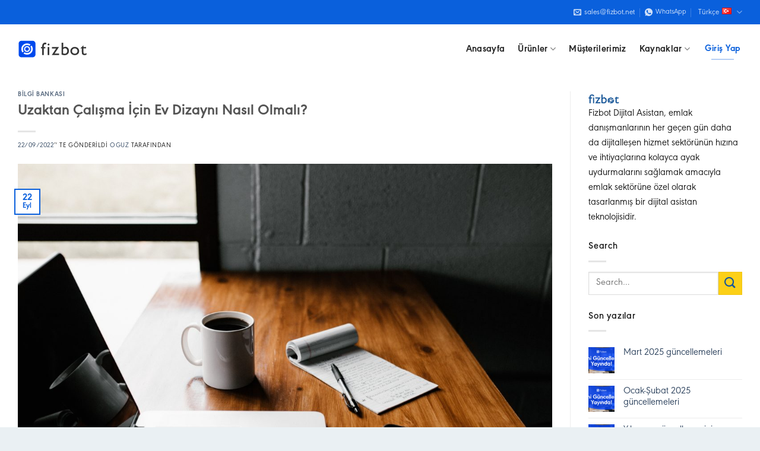

--- FILE ---
content_type: text/html; charset=UTF-8
request_url: https://fizbot.net/tr/blog/tag/evden-calisma
body_size: 34801
content:

<!DOCTYPE html>
<html dir="ltr" lang="tr-TR" prefix="og: https://ogp.me/ns#" class="loading-site no-js">
<head>
	<meta charset="UTF-8" />
	<link rel="profile" href="https://gmpg.org/xfn/11" />
	<link rel="pingback" href="https://fizbot.net/xmlrpc.php" />

	<script>(function(html){html.className = html.className.replace(/\bno-js\b/,'js')})(document.documentElement);</script>
<title>evden çalışma - Fizbot</title>
	<style>img:is([sizes="auto" i], [sizes^="auto," i]) { contain-intrinsic-size: 3000px 1500px }</style>
	
		<!-- All in One SEO 4.7.9.1 - aioseo.com -->
	<meta name="robots" content="max-image-preview:large" />
	<link rel="canonical" href="https://fizbot.net/tr/blog/tag/evden-calisma" />
	<meta name="generator" content="All in One SEO (AIOSEO) 4.7.9.1" />
		<script type="application/ld+json" class="aioseo-schema">
			{"@context":"https:\/\/schema.org","@graph":[{"@type":"BreadcrumbList","@id":"https:\/\/fizbot.net\/tr\/blog\/tag\/evden-calisma#breadcrumblist","itemListElement":[{"@type":"ListItem","@id":"https:\/\/fizbot.net\/#listItem","position":1,"name":"Ev","item":"https:\/\/fizbot.net\/","nextItem":{"@type":"ListItem","@id":"https:\/\/fizbot.net\/tr\/blog\/tag\/evden-calisma#listItem","name":"evden \u00e7al\u0131\u015fma"}},{"@type":"ListItem","@id":"https:\/\/fizbot.net\/tr\/blog\/tag\/evden-calisma#listItem","position":2,"name":"evden \u00e7al\u0131\u015fma","previousItem":{"@type":"ListItem","@id":"https:\/\/fizbot.net\/#listItem","name":"Ev"}}]},{"@type":"CollectionPage","@id":"https:\/\/fizbot.net\/tr\/blog\/tag\/evden-calisma#collectionpage","url":"https:\/\/fizbot.net\/tr\/blog\/tag\/evden-calisma","name":"evden \u00e7al\u0131\u015fma - Fizbot","inLanguage":"tr-TR","isPartOf":{"@id":"https:\/\/fizbot.net\/#website"},"breadcrumb":{"@id":"https:\/\/fizbot.net\/tr\/blog\/tag\/evden-calisma#breadcrumblist"}},{"@type":"Organization","@id":"https:\/\/fizbot.net\/#organization","name":"Fizbot Digital Assistant for Real Estate Agents","url":"https:\/\/fizbot.net\/"},{"@type":"WebSite","@id":"https:\/\/fizbot.net\/#website","url":"https:\/\/fizbot.net\/","name":"Fizbot Gayrimenkul Dan\u0131\u015fman\u0131n\u0131n Dijital Asistan\u0131","inLanguage":"tr-TR","publisher":{"@id":"https:\/\/fizbot.net\/#organization"}}]}
		</script>
		<!-- All in One SEO -->

<meta name="viewport" content="width=device-width, initial-scale=1, maximum-scale=1" /><link rel='dns-prefetch' href='//www.googletagmanager.com' />
<link rel='dns-prefetch' href='//cdn.jsdelivr.net' />
<link rel='dns-prefetch' href='//storage.googleapis.com' />
<link rel='dns-prefetch' href='//use.fontawesome.com' />
<link rel='prefetch' href='https://fizbot.net/wp-content/themes/flatsome/assets/js/chunk.countup.js?ver=3.16.1' />
<link rel='prefetch' href='https://fizbot.net/wp-content/themes/flatsome/assets/js/chunk.sticky-sidebar.js?ver=3.16.1' />
<link rel='prefetch' href='https://fizbot.net/wp-content/themes/flatsome/assets/js/chunk.tooltips.js?ver=3.16.1' />
<link rel='prefetch' href='https://fizbot.net/wp-content/themes/flatsome/assets/js/chunk.vendors-popups.js?ver=3.16.1' />
<link rel='prefetch' href='https://fizbot.net/wp-content/themes/flatsome/assets/js/chunk.vendors-slider.js?ver=3.16.1' />
<link rel="alternate" type="application/rss+xml" title="Fizbot &raquo; akışı" href="https://fizbot.net/tr/feed" />
<link rel="alternate" type="application/rss+xml" title="Fizbot &raquo; yorum akışı" href="https://fizbot.net/tr/comments/feed" />
<link rel="alternate" type="application/rss+xml" title="Fizbot &raquo; evden çalışma etiket akışı" href="https://fizbot.net/tr/blog/tag/evden-calisma/feed" />
<style type="text/css">.brave_popup{display:none}</style><script data-no-optimize="1"> var brave_popup_data = {}; var bravepop_emailValidation=false; var brave_popup_videos = {};  var brave_popup_formData = {};var brave_popup_adminUser = false; var brave_popup_pageInfo = {"type":"tag","pageID":"","singleType":""};  var bravepop_emailSuggestions={};</script><script type="text/javascript">
/* <![CDATA[ */
window._wpemojiSettings = {"baseUrl":"https:\/\/s.w.org\/images\/core\/emoji\/15.0.3\/72x72\/","ext":".png","svgUrl":"https:\/\/s.w.org\/images\/core\/emoji\/15.0.3\/svg\/","svgExt":".svg","source":{"concatemoji":"https:\/\/fizbot.net\/wp-includes\/js\/wp-emoji-release.min.js?ver=4521baab680ffa3a2fca9ae8d3875e27"}};
/*! This file is auto-generated */
!function(i,n){var o,s,e;function c(e){try{var t={supportTests:e,timestamp:(new Date).valueOf()};sessionStorage.setItem(o,JSON.stringify(t))}catch(e){}}function p(e,t,n){e.clearRect(0,0,e.canvas.width,e.canvas.height),e.fillText(t,0,0);var t=new Uint32Array(e.getImageData(0,0,e.canvas.width,e.canvas.height).data),r=(e.clearRect(0,0,e.canvas.width,e.canvas.height),e.fillText(n,0,0),new Uint32Array(e.getImageData(0,0,e.canvas.width,e.canvas.height).data));return t.every(function(e,t){return e===r[t]})}function u(e,t,n){switch(t){case"flag":return n(e,"\ud83c\udff3\ufe0f\u200d\u26a7\ufe0f","\ud83c\udff3\ufe0f\u200b\u26a7\ufe0f")?!1:!n(e,"\ud83c\uddfa\ud83c\uddf3","\ud83c\uddfa\u200b\ud83c\uddf3")&&!n(e,"\ud83c\udff4\udb40\udc67\udb40\udc62\udb40\udc65\udb40\udc6e\udb40\udc67\udb40\udc7f","\ud83c\udff4\u200b\udb40\udc67\u200b\udb40\udc62\u200b\udb40\udc65\u200b\udb40\udc6e\u200b\udb40\udc67\u200b\udb40\udc7f");case"emoji":return!n(e,"\ud83d\udc26\u200d\u2b1b","\ud83d\udc26\u200b\u2b1b")}return!1}function f(e,t,n){var r="undefined"!=typeof WorkerGlobalScope&&self instanceof WorkerGlobalScope?new OffscreenCanvas(300,150):i.createElement("canvas"),a=r.getContext("2d",{willReadFrequently:!0}),o=(a.textBaseline="top",a.font="600 32px Arial",{});return e.forEach(function(e){o[e]=t(a,e,n)}),o}function t(e){var t=i.createElement("script");t.src=e,t.defer=!0,i.head.appendChild(t)}"undefined"!=typeof Promise&&(o="wpEmojiSettingsSupports",s=["flag","emoji"],n.supports={everything:!0,everythingExceptFlag:!0},e=new Promise(function(e){i.addEventListener("DOMContentLoaded",e,{once:!0})}),new Promise(function(t){var n=function(){try{var e=JSON.parse(sessionStorage.getItem(o));if("object"==typeof e&&"number"==typeof e.timestamp&&(new Date).valueOf()<e.timestamp+604800&&"object"==typeof e.supportTests)return e.supportTests}catch(e){}return null}();if(!n){if("undefined"!=typeof Worker&&"undefined"!=typeof OffscreenCanvas&&"undefined"!=typeof URL&&URL.createObjectURL&&"undefined"!=typeof Blob)try{var e="postMessage("+f.toString()+"("+[JSON.stringify(s),u.toString(),p.toString()].join(",")+"));",r=new Blob([e],{type:"text/javascript"}),a=new Worker(URL.createObjectURL(r),{name:"wpTestEmojiSupports"});return void(a.onmessage=function(e){c(n=e.data),a.terminate(),t(n)})}catch(e){}c(n=f(s,u,p))}t(n)}).then(function(e){for(var t in e)n.supports[t]=e[t],n.supports.everything=n.supports.everything&&n.supports[t],"flag"!==t&&(n.supports.everythingExceptFlag=n.supports.everythingExceptFlag&&n.supports[t]);n.supports.everythingExceptFlag=n.supports.everythingExceptFlag&&!n.supports.flag,n.DOMReady=!1,n.readyCallback=function(){n.DOMReady=!0}}).then(function(){return e}).then(function(){var e;n.supports.everything||(n.readyCallback(),(e=n.source||{}).concatemoji?t(e.concatemoji):e.wpemoji&&e.twemoji&&(t(e.twemoji),t(e.wpemoji)))}))}((window,document),window._wpemojiSettings);
/* ]]> */
</script>
<style id='wp-emoji-styles-inline-css' type='text/css'>

	img.wp-smiley, img.emoji {
		display: inline !important;
		border: none !important;
		box-shadow: none !important;
		height: 1em !important;
		width: 1em !important;
		margin: 0 0.07em !important;
		vertical-align: -0.1em !important;
		background: none !important;
		padding: 0 !important;
	}
</style>
<style id='wp-block-library-inline-css' type='text/css'>
:root{--wp-admin-theme-color:#007cba;--wp-admin-theme-color--rgb:0,124,186;--wp-admin-theme-color-darker-10:#006ba1;--wp-admin-theme-color-darker-10--rgb:0,107,161;--wp-admin-theme-color-darker-20:#005a87;--wp-admin-theme-color-darker-20--rgb:0,90,135;--wp-admin-border-width-focus:2px;--wp-block-synced-color:#7a00df;--wp-block-synced-color--rgb:122,0,223;--wp-bound-block-color:var(--wp-block-synced-color)}@media (min-resolution:192dpi){:root{--wp-admin-border-width-focus:1.5px}}.wp-element-button{cursor:pointer}:root{--wp--preset--font-size--normal:16px;--wp--preset--font-size--huge:42px}:root .has-very-light-gray-background-color{background-color:#eee}:root .has-very-dark-gray-background-color{background-color:#313131}:root .has-very-light-gray-color{color:#eee}:root .has-very-dark-gray-color{color:#313131}:root .has-vivid-green-cyan-to-vivid-cyan-blue-gradient-background{background:linear-gradient(135deg,#00d084,#0693e3)}:root .has-purple-crush-gradient-background{background:linear-gradient(135deg,#34e2e4,#4721fb 50%,#ab1dfe)}:root .has-hazy-dawn-gradient-background{background:linear-gradient(135deg,#faaca8,#dad0ec)}:root .has-subdued-olive-gradient-background{background:linear-gradient(135deg,#fafae1,#67a671)}:root .has-atomic-cream-gradient-background{background:linear-gradient(135deg,#fdd79a,#004a59)}:root .has-nightshade-gradient-background{background:linear-gradient(135deg,#330968,#31cdcf)}:root .has-midnight-gradient-background{background:linear-gradient(135deg,#020381,#2874fc)}.has-regular-font-size{font-size:1em}.has-larger-font-size{font-size:2.625em}.has-normal-font-size{font-size:var(--wp--preset--font-size--normal)}.has-huge-font-size{font-size:var(--wp--preset--font-size--huge)}.has-text-align-center{text-align:center}.has-text-align-left{text-align:left}.has-text-align-right{text-align:right}#end-resizable-editor-section{display:none}.aligncenter{clear:both}.items-justified-left{justify-content:flex-start}.items-justified-center{justify-content:center}.items-justified-right{justify-content:flex-end}.items-justified-space-between{justify-content:space-between}.screen-reader-text{border:0;clip:rect(1px,1px,1px,1px);clip-path:inset(50%);height:1px;margin:-1px;overflow:hidden;padding:0;position:absolute;width:1px;word-wrap:normal!important}.screen-reader-text:focus{background-color:#ddd;clip:auto!important;clip-path:none;color:#444;display:block;font-size:1em;height:auto;left:5px;line-height:normal;padding:15px 23px 14px;text-decoration:none;top:5px;width:auto;z-index:100000}html :where(.has-border-color){border-style:solid}html :where([style*=border-top-color]){border-top-style:solid}html :where([style*=border-right-color]){border-right-style:solid}html :where([style*=border-bottom-color]){border-bottom-style:solid}html :where([style*=border-left-color]){border-left-style:solid}html :where([style*=border-width]){border-style:solid}html :where([style*=border-top-width]){border-top-style:solid}html :where([style*=border-right-width]){border-right-style:solid}html :where([style*=border-bottom-width]){border-bottom-style:solid}html :where([style*=border-left-width]){border-left-style:solid}html :where(img[class*=wp-image-]){height:auto;max-width:100%}:where(figure){margin:0 0 1em}html :where(.is-position-sticky){--wp-admin--admin-bar--position-offset:var(--wp-admin--admin-bar--height,0px)}@media screen and (max-width:600px){html :where(.is-position-sticky){--wp-admin--admin-bar--position-offset:0px}}
</style>
<link rel='stylesheet' id='font-awesome-svg-styles-css' href='https://storage.googleapis.com/fizbot-website-v2/sites/1/2026/02/font-awesome/v5.15.4/css/svg-with-js.css' type='text/css' media='all' />
<style id='font-awesome-svg-styles-inline-css' type='text/css'>
   .wp-block-font-awesome-icon svg::before,
   .wp-rich-text-font-awesome-icon svg::before {content: unset;}
</style>
<style id='classic-theme-styles-inline-css' type='text/css'>
/*! This file is auto-generated */
.wp-block-button__link{color:#fff;background-color:#32373c;border-radius:9999px;box-shadow:none;text-decoration:none;padding:calc(.667em + 2px) calc(1.333em + 2px);font-size:1.125em}.wp-block-file__button{background:#32373c;color:#fff;text-decoration:none}
</style>
<link rel='stylesheet' id='contact-form-7-css' href='https://fizbot.net/wp-content/plugins/contact-form-7/includes/css/styles.css?ver=6.0.4' type='text/css' media='all' />
<link rel='stylesheet' id='nbcpf-intlTelInput-style-css' href='https://fizbot.net/wp-content/plugins/country-phone-field-contact-form-7/assets/css/intlTelInput.min.css?ver=4521baab680ffa3a2fca9ae8d3875e27' type='text/css' media='all' />
<link rel='stylesheet' id='nbcpf-countryFlag-style-css' href='https://fizbot.net/wp-content/plugins/country-phone-field-contact-form-7/assets/css/countrySelect.min.css?ver=4521baab680ffa3a2fca9ae8d3875e27' type='text/css' media='all' />
<link rel='stylesheet' id='wpcf7-redirect-script-frontend-css' href='https://fizbot.net/wp-content/plugins/wpcf7-redirect/build/css/wpcf7-redirect-frontend.min.css?ver=1.1' type='text/css' media='all' />
<link rel='stylesheet' id='font-awesome-official-css' href='https://use.fontawesome.com/releases/v5.15.4/css/all.css' type='text/css' media='all' integrity="sha384-DyZ88mC6Up2uqS4h/KRgHuoeGwBcD4Ng9SiP4dIRy0EXTlnuz47vAwmeGwVChigm" crossorigin="anonymous" />
<style id='akismet-widget-style-inline-css' type='text/css'>

			.a-stats {
				--akismet-color-mid-green: #357b49;
				--akismet-color-white: #fff;
				--akismet-color-light-grey: #f6f7f7;

				max-width: 350px;
				width: auto;
			}

			.a-stats * {
				all: unset;
				box-sizing: border-box;
			}

			.a-stats strong {
				font-weight: 600;
			}

			.a-stats a.a-stats__link,
			.a-stats a.a-stats__link:visited,
			.a-stats a.a-stats__link:active {
				background: var(--akismet-color-mid-green);
				border: none;
				box-shadow: none;
				border-radius: 8px;
				color: var(--akismet-color-white);
				cursor: pointer;
				display: block;
				font-family: -apple-system, BlinkMacSystemFont, 'Segoe UI', 'Roboto', 'Oxygen-Sans', 'Ubuntu', 'Cantarell', 'Helvetica Neue', sans-serif;
				font-weight: 500;
				padding: 12px;
				text-align: center;
				text-decoration: none;
				transition: all 0.2s ease;
			}

			/* Extra specificity to deal with TwentyTwentyOne focus style */
			.widget .a-stats a.a-stats__link:focus {
				background: var(--akismet-color-mid-green);
				color: var(--akismet-color-white);
				text-decoration: none;
			}

			.a-stats a.a-stats__link:hover {
				filter: brightness(110%);
				box-shadow: 0 4px 12px rgba(0, 0, 0, 0.06), 0 0 2px rgba(0, 0, 0, 0.16);
			}

			.a-stats .count {
				color: var(--akismet-color-white);
				display: block;
				font-size: 1.5em;
				line-height: 1.4;
				padding: 0 13px;
				white-space: nowrap;
			}
		
</style>
<link rel='stylesheet' id='flatsome-main-css' href='https://fizbot.net/wp-content/themes/flatsome/assets/css/flatsome.css?ver=3.16.1' type='text/css' media='all' />
<style id='flatsome-main-inline-css' type='text/css'>
@font-face {
				font-family: "fl-icons";
				font-display: block;
				src: url(https://fizbot.net/wp-content/themes/flatsome/assets/css/icons/fl-icons.eot?v=3.16.1);
				src:
					url(https://fizbot.net/wp-content/themes/flatsome/assets/css/icons/fl-icons.eot#iefix?v=3.16.1) format("embedded-opentype"),
					url(https://fizbot.net/wp-content/themes/flatsome/assets/css/icons/fl-icons.woff2?v=3.16.1) format("woff2"),
					url(https://fizbot.net/wp-content/themes/flatsome/assets/css/icons/fl-icons.ttf?v=3.16.1) format("truetype"),
					url(https://fizbot.net/wp-content/themes/flatsome/assets/css/icons/fl-icons.woff?v=3.16.1) format("woff"),
					url(https://fizbot.net/wp-content/themes/flatsome/assets/css/icons/fl-icons.svg?v=3.16.1#fl-icons) format("svg");
			}
</style>
<link rel='stylesheet' id='flatsome-style-css' href='https://fizbot.net/wp-content/themes/fizbot-2022/style.css?ver=3.0' type='text/css' media='all' />
<link rel='stylesheet' id='font-awesome-official-v4shim-css' href='https://use.fontawesome.com/releases/v5.15.4/css/v4-shims.css' type='text/css' media='all' integrity="sha384-Vq76wejb3QJM4nDatBa5rUOve+9gkegsjCebvV/9fvXlGWo4HCMR4cJZjjcF6Viv" crossorigin="anonymous" />
<style id='font-awesome-official-v4shim-inline-css' type='text/css'>
@font-face {
font-family: "FontAwesome";
font-display: block;
src: url("https://use.fontawesome.com/releases/v5.15.4/webfonts/fa-brands-400.eot"),
		url("https://use.fontawesome.com/releases/v5.15.4/webfonts/fa-brands-400.eot?#iefix") format("embedded-opentype"),
		url("https://use.fontawesome.com/releases/v5.15.4/webfonts/fa-brands-400.woff2") format("woff2"),
		url("https://use.fontawesome.com/releases/v5.15.4/webfonts/fa-brands-400.woff") format("woff"),
		url("https://use.fontawesome.com/releases/v5.15.4/webfonts/fa-brands-400.ttf") format("truetype"),
		url("https://use.fontawesome.com/releases/v5.15.4/webfonts/fa-brands-400.svg#fontawesome") format("svg");
}

@font-face {
font-family: "FontAwesome";
font-display: block;
src: url("https://use.fontawesome.com/releases/v5.15.4/webfonts/fa-solid-900.eot"),
		url("https://use.fontawesome.com/releases/v5.15.4/webfonts/fa-solid-900.eot?#iefix") format("embedded-opentype"),
		url("https://use.fontawesome.com/releases/v5.15.4/webfonts/fa-solid-900.woff2") format("woff2"),
		url("https://use.fontawesome.com/releases/v5.15.4/webfonts/fa-solid-900.woff") format("woff"),
		url("https://use.fontawesome.com/releases/v5.15.4/webfonts/fa-solid-900.ttf") format("truetype"),
		url("https://use.fontawesome.com/releases/v5.15.4/webfonts/fa-solid-900.svg#fontawesome") format("svg");
}

@font-face {
font-family: "FontAwesome";
font-display: block;
src: url("https://use.fontawesome.com/releases/v5.15.4/webfonts/fa-regular-400.eot"),
		url("https://use.fontawesome.com/releases/v5.15.4/webfonts/fa-regular-400.eot?#iefix") format("embedded-opentype"),
		url("https://use.fontawesome.com/releases/v5.15.4/webfonts/fa-regular-400.woff2") format("woff2"),
		url("https://use.fontawesome.com/releases/v5.15.4/webfonts/fa-regular-400.woff") format("woff"),
		url("https://use.fontawesome.com/releases/v5.15.4/webfonts/fa-regular-400.ttf") format("truetype"),
		url("https://use.fontawesome.com/releases/v5.15.4/webfonts/fa-regular-400.svg#fontawesome") format("svg");
unicode-range: U+F004-F005,U+F007,U+F017,U+F022,U+F024,U+F02E,U+F03E,U+F044,U+F057-F059,U+F06E,U+F070,U+F075,U+F07B-F07C,U+F080,U+F086,U+F089,U+F094,U+F09D,U+F0A0,U+F0A4-F0A7,U+F0C5,U+F0C7-F0C8,U+F0E0,U+F0EB,U+F0F3,U+F0F8,U+F0FE,U+F111,U+F118-F11A,U+F11C,U+F133,U+F144,U+F146,U+F14A,U+F14D-F14E,U+F150-F152,U+F15B-F15C,U+F164-F165,U+F185-F186,U+F191-F192,U+F1AD,U+F1C1-F1C9,U+F1CD,U+F1D8,U+F1E3,U+F1EA,U+F1F6,U+F1F9,U+F20A,U+F247-F249,U+F24D,U+F254-F25B,U+F25D,U+F267,U+F271-F274,U+F279,U+F28B,U+F28D,U+F2B5-F2B6,U+F2B9,U+F2BB,U+F2BD,U+F2C1-F2C2,U+F2D0,U+F2D2,U+F2DC,U+F2ED,U+F328,U+F358-F35B,U+F3A5,U+F3D1,U+F410,U+F4AD;
}
</style>
<script type="text/javascript" src="https://fizbot.net/wp-includes/js/jquery/jquery.min.js?ver=3.7.1" id="jquery-core-js"></script>
<script type="text/javascript" src="https://fizbot.net/wp-includes/js/jquery/jquery-migrate.min.js?ver=3.4.1" id="jquery-migrate-js"></script>

<!-- Site Kit tarafından eklenen Google etiketi (gtag.js) snippet&#039;i -->

<!-- Google Analytics snippet added by Site Kit -->
<script type="text/javascript" src="https://www.googletagmanager.com/gtag/js?id=G-64ZPSSW8PK" id="google_gtagjs-js" async></script>
<script type="text/javascript" id="google_gtagjs-js-after">
/* <![CDATA[ */
window.dataLayer = window.dataLayer || [];function gtag(){dataLayer.push(arguments);}
gtag("set","linker",{"domains":["fizbot.net"]});
gtag("js", new Date());
gtag("set", "developer_id.dZTNiMT", true);
gtag("config", "G-64ZPSSW8PK");
 window._googlesitekit = window._googlesitekit || {}; window._googlesitekit.throttledEvents = []; window._googlesitekit.gtagEvent = (name, data) => { var key = JSON.stringify( { name, data } ); if ( !! window._googlesitekit.throttledEvents[ key ] ) { return; } window._googlesitekit.throttledEvents[ key ] = true; setTimeout( () => { delete window._googlesitekit.throttledEvents[ key ]; }, 5 ); gtag( "event", name, { ...data, event_source: "site-kit" } ); } 
/* ]]> */
</script>

<!-- Site Kit tarafından eklenen Google etiketi (gtag.js) snippet&#039;ini sonlandırın -->
<link rel="https://api.w.org/" href="https://fizbot.net/wp-json/" /><link rel="alternate" title="JSON" type="application/json" href="https://fizbot.net/wp-json/wp/v2/tags/518" /><link rel="EditURI" type="application/rsd+xml" title="RSD" href="https://fizbot.net/xmlrpc.php?rsd" />

<meta name="generator" content="Site Kit by Google 1.147.0" /><script defer>
	window.addEventListener("load", function(){
    	if(jQuery('.selected-flag').attr('title')){
			jQuery('.application-country-code').val(jQuery('.selected-flag').attr('title').split(": ")[1].split("+")[1]);
		}
	});
</script>
<script>
	
jQuery(document).ready(function($) {
	
		
	//Yenisi jQuery('.selected-flag').attr('title').split(": ")[1].split("+")[1]
	//Eskisi jQuery('.country-list > .country.active').data('dial-code')

	setTimeout(function() { 
		if(jQuery('.selected-flag').attr('title')){
				jQuery('.application-country-code').val(jQuery('.selected-flag').attr('title').split(": ")[1].split("+")[1]);	
		}

		var input = jQuery(".wpcf7-phonetext");
		input.on("countrychange", function() {
			setTimeout(function() { 
					if(jQuery('.selected-flag').attr('title')){
						jQuery('.application-country-code').val(jQuery('.selected-flag').attr('title').split(": ")[1].split("+")[1]);
					}
			}, 100); 		
		});
	}, 2000);
	
	
	setTimeout(function() { 
		if(jQuery('.selected-flag').attr('title')){
				jQuery('.application-country-code').val(jQuery('.selected-flag').attr('title').split(": ")[1].split("+")[1]);	
		}
	}, 7000);
	
	
			
})
</script>
	
<script>
/*
*   Stripe WebGl Gradient Animation by Stripe.com
*   ScrollObserver functionality to disable animation when not scrolled into view has been disabled and 
*   commented out for now.
*/


//Converting colors to proper format
function normalizeColor(hexCode) {
    return [(hexCode >> 16 & 255) / 255, (hexCode >> 8 & 255) / 255, (255 & hexCode) / 255]
  } ["SCREEN", "LINEAR_LIGHT"].reduce((hexCode, t, n) => Object.assign(hexCode, {
    [t]: n
  }), {});
  
  //Essential functionality of WebGl
  //t = width
  //n = height
  class MiniGl {
    constructor(canvas, width, height, debug = false) {
        const _miniGl = this,
            debug_output = -1 !== document.location.search.toLowerCase().indexOf("debug=webgl");
        _miniGl.canvas = canvas, _miniGl.gl = _miniGl.canvas.getContext("webgl", {
            antialias: true
        }), _miniGl.meshes = [];
        const context = _miniGl.gl;
        width && height && this.setSize(width, height), _miniGl.lastDebugMsg, _miniGl.debug = debug && debug_output ? function(e) {
            const t = new Date;
            t - _miniGl.lastDebugMsg > 1e3 && console.log("---"), console.log(t.toLocaleTimeString() + Array(Math.max(0, 32 - e.length)).join(" ") + e + ": ", ...Array.from(arguments).slice(1)), _miniGl.lastDebugMsg = t
        } : () => {}, Object.defineProperties(_miniGl, {
            Material: {
                enumerable: false,
                value: class {
                    constructor(vertexShaders, fragments, uniforms = {}) {
                        const material = this;
                        function getShaderByType(type, source) {
                            const shader = context.createShader(type);
                            return context.shaderSource(shader, source), context.compileShader(shader), context.getShaderParameter(shader, context.COMPILE_STATUS) || console.error(context.getShaderInfoLog(shader)), _miniGl.debug("Material.compileShaderSource", {
                                source: source
                            }), shader
                        }
                        function getUniformVariableDeclarations(uniforms, type) {
                            return Object.entries(uniforms).map(([uniform, value]) => value.getDeclaration(uniform, type)).join("\n")
                        }
                        material.uniforms = uniforms, material.uniformInstances = [];
  
                        const prefix = "\n              precision highp float;\n            ";
                        material.vertexSource = `\n              ${prefix}\n              attribute vec4 position;\n              attribute vec2 uv;\n              attribute vec2 uvNorm;\n              ${getUniformVariableDeclarations(_miniGl.commonUniforms,"vertex")}\n              ${getUniformVariableDeclarations(uniforms,"vertex")}\n              ${vertexShaders}\n            `,
                        material.Source = `\n              ${prefix}\n              ${getUniformVariableDeclarations(_miniGl.commonUniforms,"fragment")}\n              ${getUniformVariableDeclarations(uniforms,"fragment")}\n              ${fragments}\n            `,
                        material.vertexShader = getShaderByType(context.VERTEX_SHADER, material.vertexSource),
                        material.fragmentShader = getShaderByType(context.FRAGMENT_SHADER, material.Source),
                        material.program = context.createProgram(),
                        context.attachShader(material.program, material.vertexShader),
                        context.attachShader(material.program, material.fragmentShader),
                        context.linkProgram(material.program),
                        context.getProgramParameter(material.program, context.LINK_STATUS) || console.error(context.getProgramInfoLog(material.program)),
                        context.useProgram(material.program),
                        material.attachUniforms(void 0, _miniGl.commonUniforms),
                        material.attachUniforms(void 0, material.uniforms)
                    }
                    //t = uniform
                    attachUniforms(name, uniforms) {
                        //n  = material
                        const material = this;
                        void 0 === name ? Object.entries(uniforms).forEach(([name, uniform]) => {
                            material.attachUniforms(name, uniform)
                        }) : "array" == uniforms.type ? uniforms.value.forEach((uniform, i) => material.attachUniforms(`${name}[${i}]`, uniform)) : "struct" == uniforms.type ? Object.entries(uniforms.value).forEach(([uniform, i]) => material.attachUniforms(`${name}.${uniform}`, i)) : (_miniGl.debug("Material.attachUniforms", {
                            name: name,
                            uniform: uniforms
                        }), material.uniformInstances.push({
                            uniform: uniforms,
                            location: context.getUniformLocation(material.program, name)
                        }))
                    }
                }
            },
            Uniform: {
                enumerable: !1,
                value: class {
                    constructor(e) {
                        this.type = "float", Object.assign(this, e);
                        this.typeFn = {
                            float: "1f",
                            int: "1i",
                            vec2: "2fv",
                            vec3: "3fv",
                            vec4: "4fv",
                            mat4: "Matrix4fv"
                        } [this.type] || "1f", this.update()
                    }
                    update(value) {
                        void 0 !== this.value && context[`uniform${this.typeFn}`](value, 0 === this.typeFn.indexOf("Matrix") ? this.transpose : this.value, 0 === this.typeFn.indexOf("Matrix") ? this.value : null)
                    }
                    //e - name
                    //t - type
                    //n - length
                    getDeclaration(name, type, length) {
                        const uniform = this;
                        if (uniform.excludeFrom !== type) {
                            if ("array" === uniform.type) return uniform.value[0].getDeclaration(name, type, uniform.value.length) + `\nconst int ${name}_length = ${uniform.value.length};`;
                            if ("struct" === uniform.type) {
                                let name_no_prefix = name.replace("u_", "");
                                return name_no_prefix = 
                                  name_no_prefix.charAt(0).toUpperCase() + 
                                  name_no_prefix.slice(1), 
                                  `uniform struct ${name_no_prefix} 
                                  {\n` + 
                                  Object.entries(uniform.value).map(([name, uniform]) => 
                                  uniform.getDeclaration(name, type)
                                  .replace(/^uniform/, ""))
                                  .join("") 
                                  + `\n} ${name}${length>0?`[${length}]`:""};`
                            }
                            return `uniform ${uniform.type} ${name}${length>0?`[${length}]`:""};`
                        }
                    }
                }
            },
            PlaneGeometry: {
                enumerable: !1,
                value: class {
                    constructor(width, height, n, i, orientation) {
                      context.createBuffer(), this.attributes = {
                            position: new _miniGl.Attribute({
                                target: context.ARRAY_BUFFER,
                                size: 3
                            }),
                            uv: new _miniGl.Attribute({
                                target: context.ARRAY_BUFFER,
                                size: 2
                            }),
                            uvNorm: new _miniGl.Attribute({
                                target: context.ARRAY_BUFFER,
                                size: 2
                            }),
                            index: new _miniGl.Attribute({
                                target: context.ELEMENT_ARRAY_BUFFER,
                                size: 3,
                                type: context.UNSIGNED_SHORT
                            })
                        }, this.setTopology(n, i), this.setSize(width, height, orientation)
                    }
                    setTopology(e = 1, t = 1) {
                        const n = this;
                        n.xSegCount = e, n.ySegCount = t, n.vertexCount = (n.xSegCount + 1) * (n.ySegCount + 1), n.quadCount = n.xSegCount * n.ySegCount * 2, n.attributes.uv.values = new Float32Array(2 * n.vertexCount), n.attributes.uvNorm.values = new Float32Array(2 * n.vertexCount), n.attributes.index.values = new Uint16Array(3 * n.quadCount);
                        for (let e = 0; e <= n.ySegCount; e++)
                            for (let t = 0; t <= n.xSegCount; t++) {
                                const i = e * (n.xSegCount + 1) + t;
                                if (n.attributes.uv.values[2 * i] = t / n.xSegCount, n.attributes.uv.values[2 * i + 1] = 1 - e / n.ySegCount, n.attributes.uvNorm.values[2 * i] = t / n.xSegCount * 2 - 1, n.attributes.uvNorm.values[2 * i + 1] = 1 - e / n.ySegCount * 2, t < n.xSegCount && e < n.ySegCount) {
                                    const s = e * n.xSegCount + t;
                                    n.attributes.index.values[6 * s] = i, n.attributes.index.values[6 * s + 1] = i + 1 + n.xSegCount, n.attributes.index.values[6 * s + 2] = i + 1, n.attributes.index.values[6 * s + 3] = i + 1, n.attributes.index.values[6 * s + 4] = i + 1 + n.xSegCount, n.attributes.index.values[6 * s + 5] = i + 2 + n.xSegCount
                                }
                            }
                        n.attributes.uv.update(), n.attributes.uvNorm.update(), n.attributes.index.update(), _miniGl.debug("Geometry.setTopology", {
                            uv: n.attributes.uv,
                            uvNorm: n.attributes.uvNorm,
                            index: n.attributes.index
                        })
                    }
                    setSize(width = 1, height = 1, orientation = "xz") {
                        const geometry = this;
                        geometry.width = width,
                        geometry.height = height,
                        geometry.orientation = orientation,
                        geometry.attributes.position.values && geometry.attributes.position.values.length === 3 * geometry.vertexCount 
                        || (geometry.attributes.position.values = new Float32Array(3 * geometry.vertexCount));
                        const o = width / -2,
                            r = height / -2,
                            segment_width = width / geometry.xSegCount,
                            segment_height = height / geometry.ySegCount;
                        for (let yIndex= 0; yIndex <= geometry.ySegCount; yIndex++) {
                            const t = r + yIndex * segment_height;
                            for (let xIndex = 0; xIndex <= geometry.xSegCount; xIndex++) {
                                const r = o + xIndex * segment_width,
                                    l = yIndex * (geometry.xSegCount + 1) + xIndex;
                                geometry.attributes.position.values[3 * l + "xyz".indexOf(orientation[0])] = r, 
                                geometry.attributes.position.values[3 * l + "xyz".indexOf(orientation[1])] = -t
                            }
                        }
                        geometry.attributes.position.update(), _miniGl.debug("Geometry.setSize", {
                            position: geometry.attributes.position
                        })
                    }
                }
            },
            Mesh: {
                enumerable: !1,
                value: class {
                    constructor(geometry, material) {
                        const mesh = this;
                        mesh.geometry = geometry, mesh.material = material, mesh.wireframe = !1, mesh.attributeInstances = [], Object.entries(mesh.geometry.attributes).forEach(([e, attribute]) => {
                            mesh.attributeInstances.push({
                                attribute: attribute,
                                location: attribute.attach(e, mesh.material.program)
                            })
                        }), _miniGl.meshes.push(mesh), _miniGl.debug("Mesh.constructor", {
                            mesh: mesh
                        })
                    }
                    draw() {
                      context.useProgram(this.material.program), this.material.uniformInstances.forEach(({
                            uniform: e,
                            location: t
                        }) => e.update(t)), this.attributeInstances.forEach(({
                            attribute: e,
                            location: t
                        }) => e.use(t)), context.drawElements(this.wireframe ? context.LINES : context.TRIANGLES, this.geometry.attributes.index.values.length, context.UNSIGNED_SHORT, 0)
                    }
                    remove() {
                        _miniGl.meshes = _miniGl.meshes.filter(e => e != this)
                    }
                }
            },
            Attribute: {
                enumerable: !1,
                value: class {
                    constructor(e) {
                        this.type = context.FLOAT, this.normalized = !1, this.buffer = context.createBuffer(), Object.assign(this, e), this.update()
                    }
                    update() {
                        void 0 !== this.values && (context.bindBuffer(this.target, this.buffer), context.bufferData(this.target, this.values, context.STATIC_DRAW))
                    }
                    attach(e, t) {
                        const n = context.getAttribLocation(t, e);
                        return this.target === context.ARRAY_BUFFER && (context.enableVertexAttribArray(n), context.vertexAttribPointer(n, this.size, this.type, this.normalized, 0, 0)), n
                    }
                    use(e) {
                      context.bindBuffer(this.target, this.buffer), this.target === context.ARRAY_BUFFER && (context.enableVertexAttribArray(e), context.vertexAttribPointer(e, this.size, this.type, this.normalized, 0, 0))
                    }
                }
            }
        });
        const a = [1, 0, 0, 0, 0, 1, 0, 0, 0, 0, 1, 0, 0, 0, 0, 1];
        _miniGl.commonUniforms = {
            projectionMatrix: new _miniGl.Uniform({
                type: "mat4",
                value: a
            }),
            modelViewMatrix: new _miniGl.Uniform({
                type: "mat4",
                value: a
            }),
            resolution: new _miniGl.Uniform({
                type: "vec2",
                value: [1, 1]
            }),
            aspectRatio: new _miniGl.Uniform({
                type: "float",
                value: 1
            })
        }
    }
    setSize(e = 640, t = 480) {
        this.width = e, this.height = t, this.canvas.width = e, this.canvas.height = t, this.gl.viewport(0, 0, e, t), this.commonUniforms.resolution.value = [e, t], this.commonUniforms.aspectRatio.value = e / t, this.debug("MiniGL.setSize", {
            width: e,
            height: t
        })
    }
    //left, right, top, bottom, near, far
    setOrthographicCamera(e = 0, t = 0, n = 0, i = -2e3, s = 2e3) {
        this.commonUniforms.projectionMatrix.value = [2 / this.width, 0, 0, 0, 0, 2 / this.height, 0, 0, 0, 0, 2 / (i - s), 0, e, t, n, 1], this.debug("setOrthographicCamera", this.commonUniforms.projectionMatrix.value)
    }
    render() {
        this.gl.clearColor(0, 0, 0, 0), this.gl.clearDepth(1), this.meshes.forEach(e => e.draw())
    }
  }
  
  
  
  //Sets initial properties
  function e(object, propertyName, val) {
    return propertyName in object ? Object.defineProperty(object, propertyName, {
        value: val,
        enumerable: !0,
        configurable: !0,
        writable: !0
    }) : object[propertyName] = val, object
  }
  
  //Gradient object
  class Gradient {
    constructor(...t) {
        e(this, "el", void 0), e(this, "cssVarRetries", 0), e(this, "maxCssVarRetries", 200), e(this, "angle", 0), e(this, "isLoadedClass", !1), e(this, "isScrolling", !1), /*e(this, "isStatic", o.disableAmbientAnimations()),*/ e(this, "scrollingTimeout", void 0), e(this, "scrollingRefreshDelay", 200), e(this, "isIntersecting", !1), e(this, "shaderFiles", void 0), e(this, "vertexShader", void 0), e(this, "sectionColors", void 0), e(this, "computedCanvasStyle", void 0), e(this, "conf", void 0), e(this, "uniforms", void 0), e(this, "t", 1253106), e(this, "last", 0), e(this, "width", void 0), e(this, "minWidth", 1111), e(this, "height", 600), e(this, "xSegCount", void 0), e(this, "ySegCount", void 0), e(this, "mesh", void 0), e(this, "material", void 0), e(this, "geometry", void 0), e(this, "minigl", void 0), e(this, "scrollObserver", void 0), e(this, "amp", 320), e(this, "seed", 5), e(this, "freqX", 14e-5), e(this, "freqY", 29e-5), e(this, "freqDelta", 1e-5), e(this, "activeColors", [1, 1, 1, 1]), e(this, "isMetaKey", !1), e(this, "isGradientLegendVisible", !1), e(this, "isMouseDown", !1), e(this, "handleScroll", () => {
            clearTimeout(this.scrollingTimeout), this.scrollingTimeout = setTimeout(this.handleScrollEnd, this.scrollingRefreshDelay), this.isGradientLegendVisible && this.hideGradientLegend(), this.conf.playing && (this.isScrolling = !0, this.pause())
        }), e(this, "handleScrollEnd", () => {
            this.isScrolling = !1, this.isIntersecting && this.play()
        }), e(this, "resize", () => {
            this.width = window.innerWidth, this.minigl.setSize(this.width, this.height), this.minigl.setOrthographicCamera(), this.xSegCount = Math.ceil(this.width * this.conf.density[0]), this.ySegCount = Math.ceil(this.height * this.conf.density[1]), this.mesh.geometry.setTopology(this.xSegCount, this.ySegCount), this.mesh.geometry.setSize(this.width, this.height), this.mesh.material.uniforms.u_shadow_power.value = this.width < 600 ? 5 : 6
        }), e(this, "handleMouseDown", e => {
            this.isGradientLegendVisible && (this.isMetaKey = e.metaKey, this.isMouseDown = !0, !1 === this.conf.playing && requestAnimationFrame(this.animate))
        }), e(this, "handleMouseUp", () => {
            this.isMouseDown = !1
        }), e(this, "animate", e => {
            if (!this.shouldSkipFrame(e) || this.isMouseDown) {
                if (this.t += Math.min(e - this.last, 1e3 / 15), this.last = e, this.isMouseDown) {
                    let e = 160;
                    this.isMetaKey && (e = -160), this.t += e
                }
                this.mesh.material.uniforms.u_time.value = this.t, this.minigl.render()
  
            }
            if (0 !== this.last && this.isStatic) return this.minigl.render(), void this.disconnect();
            (/*this.isIntersecting && */this.conf.playing || this.isMouseDown) && requestAnimationFrame(this.animate)
        }), e(this, "addIsLoadedClass", () => {
            /*this.isIntersecting && */!this.isLoadedClass && (this.isLoadedClass = !0, this.el.classList.add("isLoaded"), setTimeout(() => {
                this.el.parentElement.classList.add("isLoaded")
            }, 3e3))
        }), e(this, "pause", () => {
            this.conf.playing = false
        }), e(this, "play", () => {
            requestAnimationFrame(this.animate), this.conf.playing = true
        }), e(this,"initGradient", (selector) => {
          this.el = document.querySelector(selector);
          this.connect();
          return this;
        })
    }
    async connect() {
        this.shaderFiles = {
            vertex: "varying vec3 v_color;\n\nvoid main() {\n  float time = u_time * u_global.noiseSpeed;\n\n  vec2 noiseCoord = resolution * uvNorm * u_global.noiseFreq;\n\n  vec2 st = 1. - uvNorm.xy;\n\n  //\n  // Tilting the plane\n  //\n\n  // Front-to-back tilt\n  float tilt = resolution.y / 2.0 * uvNorm.y;\n\n  // Left-to-right angle\n  float incline = resolution.x * uvNorm.x / 2.0 * u_vertDeform.incline;\n\n  // Up-down shift to offset incline\n  float offset = resolution.x / 2.0 * u_vertDeform.incline * mix(u_vertDeform.offsetBottom, u_vertDeform.offsetTop, uv.y);\n\n  //\n  // Vertex noise\n  //\n\n  float noise = snoise(vec3(\n    noiseCoord.x * u_vertDeform.noiseFreq.x + time * u_vertDeform.noiseFlow,\n    noiseCoord.y * u_vertDeform.noiseFreq.y,\n    time * u_vertDeform.noiseSpeed + u_vertDeform.noiseSeed\n  )) * u_vertDeform.noiseAmp;\n\n  // Fade noise to zero at edges\n  noise *= 1.0 - pow(abs(uvNorm.y), 2.0);\n\n  // Clamp to 0\n  noise = max(0.0, noise);\n\n  vec3 pos = vec3(\n    position.x,\n    position.y + tilt + incline + noise - offset,\n    position.z\n  );\n\n  //\n  // Vertex color, to be passed to fragment shader\n  //\n\n  if (u_active_colors[0] == 1.) {\n    v_color = u_baseColor;\n  }\n\n  for (int i = 0; i < u_waveLayers_length; i++) {\n    if (u_active_colors[i + 1] == 1.) {\n      WaveLayers layer = u_waveLayers[i];\n\n      float noise = smoothstep(\n        layer.noiseFloor,\n        layer.noiseCeil,\n        snoise(vec3(\n          noiseCoord.x * layer.noiseFreq.x + time * layer.noiseFlow,\n          noiseCoord.y * layer.noiseFreq.y,\n          time * layer.noiseSpeed + layer.noiseSeed\n        )) / 2.0 + 0.5\n      );\n\n      v_color = blendNormal(v_color, layer.color, pow(noise, 4.));\n    }\n  }\n\n  //\n  // Finish\n  //\n\n  gl_Position = projectionMatrix * modelViewMatrix * vec4(pos, 1.0);\n}",
            noise: "//\n// Description : Array and textureless GLSL 2D/3D/4D simplex\n//               noise functions.\n//      Author : Ian McEwan, Ashima Arts.\n//  Maintainer : stegu\n//     Lastmod : 20110822 (ijm)\n//     License : Copyright (C) 2011 Ashima Arts. All rights reserved.\n//               Distributed under the MIT License. See LICENSE file.\n//               https://github.com/ashima/webgl-noise\n//               https://github.com/stegu/webgl-noise\n//\n\nvec3 mod289(vec3 x) {\n  return x - floor(x * (1.0 / 289.0)) * 289.0;\n}\n\nvec4 mod289(vec4 x) {\n  return x - floor(x * (1.0 / 289.0)) * 289.0;\n}\n\nvec4 permute(vec4 x) {\n    return mod289(((x*34.0)+1.0)*x);\n}\n\nvec4 taylorInvSqrt(vec4 r)\n{\n  return 1.79284291400159 - 0.85373472095314 * r;\n}\n\nfloat snoise(vec3 v)\n{\n  const vec2  C = vec2(1.0/6.0, 1.0/3.0) ;\n  const vec4  D = vec4(0.0, 0.5, 1.0, 2.0);\n\n// First corner\n  vec3 i  = floor(v + dot(v, C.yyy) );\n  vec3 x0 =   v - i + dot(i, C.xxx) ;\n\n// Other corners\n  vec3 g = step(x0.yzx, x0.xyz);\n  vec3 l = 1.0 - g;\n  vec3 i1 = min( g.xyz, l.zxy );\n  vec3 i2 = max( g.xyz, l.zxy );\n\n  //   x0 = x0 - 0.0 + 0.0 * C.xxx;\n  //   x1 = x0 - i1  + 1.0 * C.xxx;\n  //   x2 = x0 - i2  + 2.0 * C.xxx;\n  //   x3 = x0 - 1.0 + 3.0 * C.xxx;\n  vec3 x1 = x0 - i1 + C.xxx;\n  vec3 x2 = x0 - i2 + C.yyy; // 2.0*C.x = 1/3 = C.y\n  vec3 x3 = x0 - D.yyy;      // -1.0+3.0*C.x = -0.5 = -D.y\n\n// Permutations\n  i = mod289(i);\n  vec4 p = permute( permute( permute(\n            i.z + vec4(0.0, i1.z, i2.z, 1.0 ))\n          + i.y + vec4(0.0, i1.y, i2.y, 1.0 ))\n          + i.x + vec4(0.0, i1.x, i2.x, 1.0 ));\n\n// Gradients: 7x7 points over a square, mapped onto an octahedron.\n// The ring size 17*17 = 289 is close to a multiple of 49 (49*6 = 294)\n  float n_ = 0.142857142857; // 1.0/7.0\n  vec3  ns = n_ * D.wyz - D.xzx;\n\n  vec4 j = p - 49.0 * floor(p * ns.z * ns.z);  //  mod(p,7*7)\n\n  vec4 x_ = floor(j * ns.z);\n  vec4 y_ = floor(j - 7.0 * x_ );    // mod(j,N)\n\n  vec4 x = x_ *ns.x + ns.yyyy;\n  vec4 y = y_ *ns.x + ns.yyyy;\n  vec4 h = 1.0 - abs(x) - abs(y);\n\n  vec4 b0 = vec4( x.xy, y.xy );\n  vec4 b1 = vec4( x.zw, y.zw );\n\n  //vec4 s0 = vec4(lessThan(b0,0.0))*2.0 - 1.0;\n  //vec4 s1 = vec4(lessThan(b1,0.0))*2.0 - 1.0;\n  vec4 s0 = floor(b0)*2.0 + 1.0;\n  vec4 s1 = floor(b1)*2.0 + 1.0;\n  vec4 sh = -step(h, vec4(0.0));\n\n  vec4 a0 = b0.xzyw + s0.xzyw*sh.xxyy ;\n  vec4 a1 = b1.xzyw + s1.xzyw*sh.zzww ;\n\n  vec3 p0 = vec3(a0.xy,h.x);\n  vec3 p1 = vec3(a0.zw,h.y);\n  vec3 p2 = vec3(a1.xy,h.z);\n  vec3 p3 = vec3(a1.zw,h.w);\n\n//Normalise gradients\n  vec4 norm = taylorInvSqrt(vec4(dot(p0,p0), dot(p1,p1), dot(p2, p2), dot(p3,p3)));\n  p0 *= norm.x;\n  p1 *= norm.y;\n  p2 *= norm.z;\n  p3 *= norm.w;\n\n// Mix final noise value\n  vec4 m = max(0.6 - vec4(dot(x0,x0), dot(x1,x1), dot(x2,x2), dot(x3,x3)), 0.0);\n  m = m * m;\n  return 42.0 * dot( m*m, vec4( dot(p0,x0), dot(p1,x1),\n                                dot(p2,x2), dot(p3,x3) ) );\n}",
            blend: "//\n// https://github.com/jamieowen/glsl-blend\n//\n\n// Normal\n\nvec3 blendNormal(vec3 base, vec3 blend) {\n\treturn blend;\n}\n\nvec3 blendNormal(vec3 base, vec3 blend, float opacity) {\n\treturn (blendNormal(base, blend) * opacity + base * (1.0 - opacity));\n}\n\n// Screen\n\nfloat blendScreen(float base, float blend) {\n\treturn 1.0-((1.0-base)*(1.0-blend));\n}\n\nvec3 blendScreen(vec3 base, vec3 blend) {\n\treturn vec3(blendScreen(base.r,blend.r),blendScreen(base.g,blend.g),blendScreen(base.b,blend.b));\n}\n\nvec3 blendScreen(vec3 base, vec3 blend, float opacity) {\n\treturn (blendScreen(base, blend) * opacity + base * (1.0 - opacity));\n}\n\n// Multiply\n\nvec3 blendMultiply(vec3 base, vec3 blend) {\n\treturn base*blend;\n}\n\nvec3 blendMultiply(vec3 base, vec3 blend, float opacity) {\n\treturn (blendMultiply(base, blend) * opacity + base * (1.0 - opacity));\n}\n\n// Overlay\n\nfloat blendOverlay(float base, float blend) {\n\treturn base<0.5?(2.0*base*blend):(1.0-2.0*(1.0-base)*(1.0-blend));\n}\n\nvec3 blendOverlay(vec3 base, vec3 blend) {\n\treturn vec3(blendOverlay(base.r,blend.r),blendOverlay(base.g,blend.g),blendOverlay(base.b,blend.b));\n}\n\nvec3 blendOverlay(vec3 base, vec3 blend, float opacity) {\n\treturn (blendOverlay(base, blend) * opacity + base * (1.0 - opacity));\n}\n\n// Hard light\n\nvec3 blendHardLight(vec3 base, vec3 blend) {\n\treturn blendOverlay(blend,base);\n}\n\nvec3 blendHardLight(vec3 base, vec3 blend, float opacity) {\n\treturn (blendHardLight(base, blend) * opacity + base * (1.0 - opacity));\n}\n\n// Soft light\n\nfloat blendSoftLight(float base, float blend) {\n\treturn (blend<0.5)?(2.0*base*blend+base*base*(1.0-2.0*blend)):(sqrt(base)*(2.0*blend-1.0)+2.0*base*(1.0-blend));\n}\n\nvec3 blendSoftLight(vec3 base, vec3 blend) {\n\treturn vec3(blendSoftLight(base.r,blend.r),blendSoftLight(base.g,blend.g),blendSoftLight(base.b,blend.b));\n}\n\nvec3 blendSoftLight(vec3 base, vec3 blend, float opacity) {\n\treturn (blendSoftLight(base, blend) * opacity + base * (1.0 - opacity));\n}\n\n// Color dodge\n\nfloat blendColorDodge(float base, float blend) {\n\treturn (blend==1.0)?blend:min(base/(1.0-blend),1.0);\n}\n\nvec3 blendColorDodge(vec3 base, vec3 blend) {\n\treturn vec3(blendColorDodge(base.r,blend.r),blendColorDodge(base.g,blend.g),blendColorDodge(base.b,blend.b));\n}\n\nvec3 blendColorDodge(vec3 base, vec3 blend, float opacity) {\n\treturn (blendColorDodge(base, blend) * opacity + base * (1.0 - opacity));\n}\n\n// Color burn\n\nfloat blendColorBurn(float base, float blend) {\n\treturn (blend==0.0)?blend:max((1.0-((1.0-base)/blend)),0.0);\n}\n\nvec3 blendColorBurn(vec3 base, vec3 blend) {\n\treturn vec3(blendColorBurn(base.r,blend.r),blendColorBurn(base.g,blend.g),blendColorBurn(base.b,blend.b));\n}\n\nvec3 blendColorBurn(vec3 base, vec3 blend, float opacity) {\n\treturn (blendColorBurn(base, blend) * opacity + base * (1.0 - opacity));\n}\n\n// Vivid Light\n\nfloat blendVividLight(float base, float blend) {\n\treturn (blend<0.5)?blendColorBurn(base,(2.0*blend)):blendColorDodge(base,(2.0*(blend-0.5)));\n}\n\nvec3 blendVividLight(vec3 base, vec3 blend) {\n\treturn vec3(blendVividLight(base.r,blend.r),blendVividLight(base.g,blend.g),blendVividLight(base.b,blend.b));\n}\n\nvec3 blendVividLight(vec3 base, vec3 blend, float opacity) {\n\treturn (blendVividLight(base, blend) * opacity + base * (1.0 - opacity));\n}\n\n// Lighten\n\nfloat blendLighten(float base, float blend) {\n\treturn max(blend,base);\n}\n\nvec3 blendLighten(vec3 base, vec3 blend) {\n\treturn vec3(blendLighten(base.r,blend.r),blendLighten(base.g,blend.g),blendLighten(base.b,blend.b));\n}\n\nvec3 blendLighten(vec3 base, vec3 blend, float opacity) {\n\treturn (blendLighten(base, blend) * opacity + base * (1.0 - opacity));\n}\n\n// Linear burn\n\nfloat blendLinearBurn(float base, float blend) {\n\t// Note : Same implementation as BlendSubtractf\n\treturn max(base+blend-1.0,0.0);\n}\n\nvec3 blendLinearBurn(vec3 base, vec3 blend) {\n\t// Note : Same implementation as BlendSubtract\n\treturn max(base+blend-vec3(1.0),vec3(0.0));\n}\n\nvec3 blendLinearBurn(vec3 base, vec3 blend, float opacity) {\n\treturn (blendLinearBurn(base, blend) * opacity + base * (1.0 - opacity));\n}\n\n// Linear dodge\n\nfloat blendLinearDodge(float base, float blend) {\n\t// Note : Same implementation as BlendAddf\n\treturn min(base+blend,1.0);\n}\n\nvec3 blendLinearDodge(vec3 base, vec3 blend) {\n\t// Note : Same implementation as BlendAdd\n\treturn min(base+blend,vec3(1.0));\n}\n\nvec3 blendLinearDodge(vec3 base, vec3 blend, float opacity) {\n\treturn (blendLinearDodge(base, blend) * opacity + base * (1.0 - opacity));\n}\n\n// Linear light\n\nfloat blendLinearLight(float base, float blend) {\n\treturn blend<0.5?blendLinearBurn(base,(2.0*blend)):blendLinearDodge(base,(2.0*(blend-0.5)));\n}\n\nvec3 blendLinearLight(vec3 base, vec3 blend) {\n\treturn vec3(blendLinearLight(base.r,blend.r),blendLinearLight(base.g,blend.g),blendLinearLight(base.b,blend.b));\n}\n\nvec3 blendLinearLight(vec3 base, vec3 blend, float opacity) {\n\treturn (blendLinearLight(base, blend) * opacity + base * (1.0 - opacity));\n}",
            fragment: "varying vec3 v_color;\n\nvoid main() {\n  vec3 color = v_color;\n  if (u_darken_top == 1.0) {\n    vec2 st = gl_FragCoord.xy/resolution.xy;\n    color.g -= pow(st.y + sin(-12.0) * st.x, u_shadow_power) * 0.4;\n  }\n  gl_FragColor = vec4(color, 1.0);\n}"
        },
        this.conf = {
            presetName: "",
            wireframe: false,
            density: [.06, .16],
            zoom: 1,
            rotation: 0,
            playing: true
        }, 
        document.querySelectorAll("canvas").length < 1 ? console.log("DID NOT LOAD HERO STRIPE CANVAS") : (
          
          this.minigl = new MiniGl(this.el, null, null, !0), 
          requestAnimationFrame(() => {
              this.el && (this.computedCanvasStyle = getComputedStyle(this.el), this.waitForCssVars())
          })
          /*
          this.scrollObserver = await s.create(.1, !1),
          this.scrollObserver.observe(this.el),
          this.scrollObserver.onSeparate(() => {
              window.removeEventListener("scroll", this.handleScroll), window.removeEventListener("mousedown", this.handleMouseDown), window.removeEventListener("mouseup", this.handleMouseUp), window.removeEventListener("keydown", this.handleKeyDown), this.isIntersecting = !1, this.conf.playing && this.pause()
          }), 
          this.scrollObserver.onIntersect(() => {
              window.addEventListener("scroll", this.handleScroll), window.addEventListener("mousedown", this.handleMouseDown), window.addEventListener("mouseup", this.handleMouseUp), window.addEventListener("keydown", this.handleKeyDown), this.isIntersecting = !0, this.addIsLoadedClass(), this.play()
          })*/
  
        )
    }
    disconnect() {
        this.scrollObserver && (window.removeEventListener("scroll", this.handleScroll), window.removeEventListener("mousedown", this.handleMouseDown), window.removeEventListener("mouseup", this.handleMouseUp), window.removeEventListener("keydown", this.handleKeyDown), this.scrollObserver.disconnect()), window.removeEventListener("resize", this.resize)
    }
    initMaterial() {
        this.uniforms = {
            u_time: new this.minigl.Uniform({
                value: 0
            }),
            u_shadow_power: new this.minigl.Uniform({
                value: 10
            }),
            u_darken_top: new this.minigl.Uniform({
                value: "" === this.el.dataset.jsDarkenTop ? 1 : 0
            }),
            u_active_colors: new this.minigl.Uniform({
                value: this.activeColors,
                type: "vec4"
            }),
            u_global: new this.minigl.Uniform({
                value: {
                    noiseFreq: new this.minigl.Uniform({
                        value: [this.freqX, this.freqY],
                        type: "vec2"
                    }),
                    noiseSpeed: new this.minigl.Uniform({
                        value: 5e-6
                    })
                },
                type: "struct"
            }),
            u_vertDeform: new this.minigl.Uniform({
                value: {
                    incline: new this.minigl.Uniform({
                        value: Math.sin(this.angle) / Math.cos(this.angle)
                    }),
                    offsetTop: new this.minigl.Uniform({
                        value: -.5
                    }),
                    offsetBottom: new this.minigl.Uniform({
                        value: -.5
                    }),
                    noiseFreq: new this.minigl.Uniform({
                        value: [3, 4],
                        type: "vec2"
                    }),
                    noiseAmp: new this.minigl.Uniform({
                        value: this.amp
                    }),
                    noiseSpeed: new this.minigl.Uniform({
                        value: 10
                    }),
                    noiseFlow: new this.minigl.Uniform({
                        value: 3
                    }),
                    noiseSeed: new this.minigl.Uniform({
                        value: this.seed
                    })
                },
                type: "struct",
                excludeFrom: "fragment"
            }),
            u_baseColor: new this.minigl.Uniform({
                value: this.sectionColors[0],
                type: "vec3",
                excludeFrom: "fragment"
            }),
            u_waveLayers: new this.minigl.Uniform({
                value: [],
                excludeFrom: "fragment",
                type: "array"
            })
        };
        for (let e = 1; e < this.sectionColors.length; e += 1) this.uniforms.u_waveLayers.value.push(new this.minigl.Uniform({
            value: {
                color: new this.minigl.Uniform({
                    value: this.sectionColors[e],
                    type: "vec3"
                }),
                noiseFreq: new this.minigl.Uniform({
                    value: [2 + e / this.sectionColors.length, 3 + e / this.sectionColors.length],
                    type: "vec2"
                }),
                noiseSpeed: new this.minigl.Uniform({
                    value: 11 + .3 * e
                }),
                noiseFlow: new this.minigl.Uniform({
                    value: 6.5 + .3 * e
                }),
                noiseSeed: new this.minigl.Uniform({
                    value: this.seed + 10 * e
                }),
                noiseFloor: new this.minigl.Uniform({
                    value: .1
                }),
                noiseCeil: new this.minigl.Uniform({
                    value: .63 + .07 * e
                })
            },
            type: "struct"
        }));
        return this.vertexShader = [this.shaderFiles.noise, this.shaderFiles.blend, this.shaderFiles.vertex].join("\n\n"), new this.minigl.Material(this.vertexShader, this.shaderFiles.fragment, this.uniforms)
    }
    initMesh() {
        this.material = this.initMaterial(), this.geometry = new this.minigl.PlaneGeometry, this.mesh = new this.minigl.Mesh(this.geometry, this.material)
    }
    shouldSkipFrame(e) {
        return !!window.document.hidden || (!this.conf.playing || (parseInt(e, 10) % 2 == 0 || void 0))
    }
    updateFrequency(e) {
        this.freqX += e, this.freqY += e
    }
    toggleColor(index) {
        this.activeColors[index] = 0 === this.activeColors[index] ? 1 : 0
    }
    showGradientLegend() {
        this.width > this.minWidth && (this.isGradientLegendVisible = !0, document.body.classList.add("isGradientLegendVisible"))
    }
    hideGradientLegend() {
        this.isGradientLegendVisible = !1, document.body.classList.remove("isGradientLegendVisible")
    }
    init() {
        this.initGradientColors(), this.initMesh(), this.resize(), requestAnimationFrame(this.animate), window.addEventListener("resize", this.resize)
    }
    /*
    * Waiting for the css variables to become available, usually on page load before we can continue.
    * Using default colors assigned below if no variables have been found after maxCssVarRetries
    */
    waitForCssVars() {
        if (this.computedCanvasStyle && -1 !== this.computedCanvasStyle.getPropertyValue("--gradient-color-1").indexOf("#")) this.init(), this.addIsLoadedClass();
        else {
            if (this.cssVarRetries += 1, this.cssVarRetries > this.maxCssVarRetries) {
                return this.sectionColors = [16711680, 16711680, 16711935, 65280, 255],void this.init();
            }
            requestAnimationFrame(() => this.waitForCssVars())
        }
    }
    /*
    * Initializes the four section colors by retrieving them from css variables.
    */
    initGradientColors() {
        this.sectionColors = ["--gradient-color-1", "--gradient-color-2", "--gradient-color-3", "--gradient-color-4"].map(cssPropertyName => {
            let hex = this.computedCanvasStyle.getPropertyValue(cssPropertyName).trim();
            //Check if shorthand hex value was used and double the length so the conversion in normalizeColor will work.
            if (4 === hex.length) {
                const hexTemp = hex.substr(1).split("").map(hexTemp => hexTemp + hexTemp).join("");
                hex = `#${hexTemp}`
            }
            return hex && `0x${hex.substr(1)}`
        }).filter(Boolean).map(normalizeColor)
    }
  }
  
  
  
  
  /*
  *Finally initializing the Gradient class, assigning a canvas to it and calling Gradient.connect() which initializes everything,
  * Use Gradient.pause() and Gradient.play() for controls.
  *
  * Here are some default property values you can change anytime:
  * Amplitude:    Gradient.amp = 0
  * Colors:       Gradient.sectionColors (if you change colors, use normalizeColor(#hexValue)) before you assign it.
  *
  *
  * Useful functions
  * Gradient.toggleColor(index)
  * Gradient.updateFrequency(freq)
  */
  
  
  </script>
  
  
  
  

<script>

	jQuery(document).ready(function($) {

		$('.js-training-option').on('click',function(){
			$('.js-training-option').addClass('is-outline');
			if($(this).hasClass('is-outline')){
				$(this).removeClass('is-outline');
			}else{
				$(this).addClass('is-outline');
			}
		})
		
		$('.js-training-option').on('click',function(){
			$('input[name="training-date"]').val($(this).text());
			$('.training-training-id').val($(this).data('training-id'))
			
			$('#application-zoom-id').text($(this).data('zoom-id'));
			$('#application-zoom-password').text($(this).data('zoom-password'));
			$('.js-zoom-link').attr("href", $(this).data('zoom-link')).attr('target','_blank');
		})
		
		if($('.js-training-option').length > 0){
			$('.js-training-option')[0].click();
		}
		
	})

</script>
<script>	
	
/*! js-cookie v3.0.1 | MIT */
	!function(e,t){"object"==typeof exports&&"undefined"!=typeof module?module.exports=t():"function"==typeof define&&define.amd?define(t):(e=e||self,function(){var n=e.Cookies,o=e.Cookies=t();o.noConflict=function(){return e.Cookies=n,o}}())}(this,(function(){"use strict";function e(e){for(var t=1;t<arguments.length;t++){var n=arguments[t];for(var o in n)e[o]=n[o]}return e}return function t(n,o){function r(t,r,i){if("undefined"!=typeof document){"number"==typeof(i=e({},o,i)).expires&&(i.expires=new Date(Date.now()+864e5*i.expires)),i.expires&&(i.expires=i.expires.toUTCString()),t=encodeURIComponent(t).replace(/%(2[346B]|5E|60|7C)/g,decodeURIComponent).replace(/[()]/g,escape);var c="";for(var u in i)i[u]&&(c+="; "+u,!0!==i[u]&&(c+="="+i[u].split(";")[0]));return document.cookie=t+"="+n.write(r,t)+c}}return Object.create({set:r,get:function(e){if("undefined"!=typeof document&&(!arguments.length||e)){for(var t=document.cookie?document.cookie.split("; "):[],o={},r=0;r<t.length;r++){var i=t[r].split("="),c=i.slice(1).join("=");try{var u=decodeURIComponent(i[0]);if(o[u]=n.read(c,u),e===u)break}catch(e){}}return e?o[e]:o}},remove:function(t,n){r(t,"",e({},n,{expires:-1}))},withAttributes:function(n){return t(this.converter,e({},this.attributes,n))},withConverter:function(n){return t(e({},this.converter,n),this.attributes)}},{attributes:{value:Object.freeze(o)},converter:{value:Object.freeze(n)}})}({read:function(e){return'"'===e[0]&&(e=e.slice(1,-1)),e.replace(/(%[\dA-F]{2})+/gi,decodeURIComponent)},write:function(e){return encodeURIComponent(e).replace(/%(2[346BF]|3[AC-F]|40|5[BDE]|60|7[BCD])/g,decodeURIComponent)}},{path:"/"})}));
	
function generateHash(string) {
	var hash = 0;
	if (string.length === 0)
		return hash;
	for (let i = 0; i < string.length; i++) {
		var charCode = string.charCodeAt(i);
		hash = ((hash << 7) - hash) + charCode;
		hash = hash & hash;
	}
	return hash;
}

document.addEventListener( 'wpcf7mailsent', function( event ) {
	if(jQuery.inArray(event.detail.contactFormId, [773,845,910,21485,21631,21633]) != -1) {
		
		var inputs = event.detail.inputs;
		for ( var i = 0; i < inputs.length; i++ ) {
			if ( 'application-cellphone' == inputs[i].name ) {
				var phone = inputs[i].value;
				break;
			}
		}
		
		dataLayer.push({
			'event': 'consultantApplicationFormSuccess',
			'mobileNumber': generateHash(phone)
		});
		
	}

}, false );
</script>

<script>
        dataLayer = [];
    </script>
    <!-- Google Tag Manager -->
    <script>(function (w, d, s, l, i) {
            w[l] = w[l] || [];
            w[l].push({
                'gtm.start':
                    new Date().getTime(), event: 'gtm.js'
            });
            var f = d.getElementsByTagName(s)[0],
                j = d.createElement(s), dl = l != 'dataLayer' ? '&l=' + l : '';
            j.async = true;
            j.src =
                'https://www.googletagmanager.com/gtm.js?id=' + i + dl;
            f.parentNode.insertBefore(j, f);
        })(window, document, 'script', 'dataLayer', 'GTM-5GSB2RV');</script>
    <!-- End Google Tag Manager -->

<script>
	jQuery(document).ready(function($) {
	var disableSubmit = false;
	jQuery('input.wpcf7-submit[type="submit"]').click(function() {
	    if (disableSubmit == true) {
	        return false;
	    }
	    disableSubmit = true;
	    return true;
	})
	  
	var wpcf7Elm = document.querySelector( '.wpcf7' );
	wpcf7Elm.addEventListener( 'wpcf7_before_send_mail', function( event ) {
	    disableSubmit = false;
	}, false );

	wpcf7Elm.addEventListener( 'wpcf7invalid', function( event ) {
	    disableSubmit = false;
	}, false );
	});
</script>
<script>

function redirectByMobileOS() {
  var userAgent = navigator.userAgent || navigator.vendor || window.opera;
//for Android
    if (/android/i.test(userAgent)) {
        window.location.href = "https://play.google.com/store/apps/details?id=com.makswin.fizbot";
    }

//For iPhone / iPad / iPod  (iOS
    if (/iPad|iPhone|iPod/.test(userAgent) && !window.MSStream) {
        window.location.href = "https://apps.apple.com/tr/app/id1267959556?platform=iphone";
    }
}
	
	if(window.location.pathname === '/download'){
		redirectByMobileOS();
	}

</script>
<script>

	/*! js-cookie v3.0.1 | MIT */
	!function(e,t){"object"==typeof exports&&"undefined"!=typeof module?module.exports=t():"function"==typeof define&&define.amd?define(t):(e=e||self,function(){var n=e.Cookies,o=e.Cookies=t();o.noConflict=function(){return e.Cookies=n,o}}())}(this,(function(){"use strict";function e(e){for(var t=1;t<arguments.length;t++){var n=arguments[t];for(var o in n)e[o]=n[o]}return e}return function t(n,o){function r(t,r,i){if("undefined"!=typeof document){"number"==typeof(i=e({},o,i)).expires&&(i.expires=new Date(Date.now()+864e5*i.expires)),i.expires&&(i.expires=i.expires.toUTCString()),t=encodeURIComponent(t).replace(/%(2[346B]|5E|60|7C)/g,decodeURIComponent).replace(/[()]/g,escape);var c="";for(var u in i)i[u]&&(c+="; "+u,!0!==i[u]&&(c+="="+i[u].split(";")[0]));return document.cookie=t+"="+n.write(r,t)+c}}return Object.create({set:r,get:function(e){if("undefined"!=typeof document&&(!arguments.length||e)){for(var t=document.cookie?document.cookie.split("; "):[],o={},r=0;r<t.length;r++){var i=t[r].split("="),c=i.slice(1).join("=");try{var u=decodeURIComponent(i[0]);if(o[u]=n.read(c,u),e===u)break}catch(e){}}return e?o[e]:o}},remove:function(t,n){r(t,"",e({},n,{expires:-1}))},withAttributes:function(n){return t(this.converter,e({},this.attributes,n))},withConverter:function(n){return t(e({},this.converter,n),this.attributes)}},{attributes:{value:Object.freeze(o)},converter:{value:Object.freeze(n)}})}({read:function(e){return'"'===e[0]&&(e=e.slice(1,-1)),e.replace(/(%[\dA-F]{2})+/gi,decodeURIComponent)},write:function(e){return encodeURIComponent(e).replace(/%(2[346BF]|3[AC-F]|40|5[BDE]|60|7[BCD])/g,decodeURIComponent)}},{path:"/"})}));

/**
 * https://github.com/js-cookie/js-cookie/tree/v3.0.1
 * This code is written to follow lead sources from referer & url.
 *   Cookies.remove('initial-url');
 *   Cookies.remove('initial-referer');
 */
if(!Cookies.get('initial-url')){
    Cookies.set('initial-url', document.URL, {expires:1})
}

if(!Cookies.get('initial-referer')){
    Cookies.set('initial-referer', document.referrer, {expires:1})
}
	
	console.log(Cookies.get('initial-url'));
	console.log(Cookies.get('initial-referer'));

</script>
    <style type="text/css">
        /* Custom Fonts - URW Geometric */
        @font-face {
            font-family: 'URWGeometric';
            src: local('URWGeometric Thin'),
                 url('https://fizbot.net/wp-content/themes/fizbot-2022/fonts/URWGeometricthin.otf') format('opentype');
            font-weight: 100;
            font-style: normal;
            font-display: swap;
        }
        
        @font-face {
            font-family: 'URWGeometric';
            src: local('URWGeometric ExtraLight'),
                 url('https://fizbot.net/wp-content/themes/fizbot-2022/fonts/URWGeometricthin.otf') format('opentype');
            font-weight: 200;
            font-style: normal;
            font-display: swap;
        }
        
        @font-face {
            font-family: 'URWGeometric';
            src: local('URWGeometric Light'),
                 url('https://fizbot.net/wp-content/themes/fizbot-2022/fonts/URWGeometricLight.otf') format('opentype');
            font-weight: 300;
            font-style: normal;
            font-display: swap;
        }
        
        @font-face {
            font-family: 'URWGeometric';
            src: local('URWGeometric Regular'),
                 url('https://fizbot.net/wp-content/themes/fizbot-2022/fonts/URWGeometricRegular.otf') format('opentype');
            font-weight: 400;
            font-style: normal;
            font-display: swap;
        }
        
        @font-face {
            font-family: 'URWGeometric';
            src: local('URWGeometric Medium'),
                 url('https://fizbot.net/wp-content/themes/fizbot-2022/fonts/URWGeometricMedium.otf') format('opentype');
            font-weight: 500;
            font-style: normal;
            font-display: swap;
        }
        
        @font-face {
            font-family: 'URWGeometric';
            src: local('URWGeometric SemiBold'),
                 url('https://fizbot.net/wp-content/themes/fizbot-2022/fonts/URWGeometricSemiBold.otf') format('opentype');
            font-weight: 600;
            font-style: normal;
            font-display: swap;
        }
        
        @font-face {
            font-family: 'URWGeometric';
            src: local('URWGeometric Bold'),
                 url('https://fizbot.net/wp-content/themes/fizbot-2022/fonts/URWGeometricBold.otf') format('opentype');
            font-weight: 700;
            font-style: normal;
            font-display: swap;
        }
        
        @font-face {
            font-family: 'URWGeometric';
            src: local('URWGeometric ExtraBold'),
                 url('https://fizbot.net/wp-content/themes/fizbot-2022/fonts/URWGeometricExtraBold.otf') format('opentype');
            font-weight: 800;
            font-style: normal;
            font-display: swap;
        }
        
        @font-face {
            font-family: 'URWGeometric';
            src: local('URWGeometric Black'),
                 url('https://fizbot.net/wp-content/themes/fizbot-2022/fonts/URWGeometricBlack.otf') format('opentype');
            font-weight: 900;
            font-style: normal;
            font-display: swap;
        }
        
        /* Temel tipografi ayarları */
        body {
            font-family: 'URWGeometric', sans-serif;
        }
    </style>
    <style>.bg{opacity: 0; transition: opacity 1s; -webkit-transition: opacity 1s;} .bg-loaded{opacity: 1;}</style><link href="https://fonts.googleapis.com/css?family=Material+Icons|Material+Icons+Outlined|Material+Icons+Round" rel="stylesheet">


<link rel="icon" href="https://storage.googleapis.com/fizbot-website-v2/sites/1/2023/05/b7cd1061-calisma-yuzeyi-7.svg" sizes="32x32" />
<link rel="icon" href="https://storage.googleapis.com/fizbot-website-v2/sites/1/2023/05/b7cd1061-calisma-yuzeyi-7.svg" sizes="192x192" />
<link rel="apple-touch-icon" href="https://storage.googleapis.com/fizbot-website-v2/sites/1/2023/05/b7cd1061-calisma-yuzeyi-7.svg" />
<meta name="msapplication-TileImage" content="https://storage.googleapis.com/fizbot-website-v2/sites/1/2023/05/b7cd1061-calisma-yuzeyi-7.svg" />
<style id="custom-css" type="text/css">:root {--primary-color: #0a60dc;}.container-width, .full-width .ubermenu-nav, .container, .row{max-width: 1250px}.row.row-collapse{max-width: 1220px}.row.row-small{max-width: 1242.5px}.row.row-large{max-width: 1280px}.header-main{height: 83px}#logo img{max-height: 83px}#logo{width:120px;}#logo img{padding:10px 0;}.header-bottom{min-height: 10px}.header-top{min-height: 41px}.transparent .header-main{height: 265px}.transparent #logo img{max-height: 265px}.has-transparent + .page-title:first-of-type,.has-transparent + #main > .page-title,.has-transparent + #main > div > .page-title,.has-transparent + #main .page-header-wrapper:first-of-type .page-title{padding-top: 295px;}.header.show-on-scroll,.stuck .header-main{height:70px!important}.stuck #logo img{max-height: 70px!important}.header-bg-color {background-color: #ffffff}.header-bottom {background-color: #f1f1f1}.header-main .nav > li > a{line-height: 16px }.stuck .header-main .nav > li > a{line-height: 50px }@media (max-width: 549px) {.header-main{height: 70px}#logo img{max-height: 70px}}.nav-dropdown{border-radius:15px}.nav-dropdown{font-size:110%}.nav-dropdown-has-arrow li.has-dropdown:after{border-bottom-color: #fcfcfc;}.nav .nav-dropdown{background-color: #fcfcfc}/* Color */.accordion-title.active, .has-icon-bg .icon .icon-inner,.logo a, .primary.is-underline, .primary.is-link, .badge-outline .badge-inner, .nav-outline > li.active> a,.nav-outline >li.active > a, .cart-icon strong,[data-color='primary'], .is-outline.primary{color: #0a60dc;}/* Color !important */[data-text-color="primary"]{color: #0a60dc!important;}/* Background Color */[data-text-bg="primary"]{background-color: #0a60dc;}/* Background */.scroll-to-bullets a,.featured-title, .label-new.menu-item > a:after, .nav-pagination > li > .current,.nav-pagination > li > span:hover,.nav-pagination > li > a:hover,.has-hover:hover .badge-outline .badge-inner,button[type="submit"], .button.wc-forward:not(.checkout):not(.checkout-button), .button.submit-button, .button.primary:not(.is-outline),.featured-table .title,.is-outline:hover, .has-icon:hover .icon-label,.nav-dropdown-bold .nav-column li > a:hover, .nav-dropdown.nav-dropdown-bold > li > a:hover, .nav-dropdown-bold.dark .nav-column li > a:hover, .nav-dropdown.nav-dropdown-bold.dark > li > a:hover, .header-vertical-menu__opener ,.is-outline:hover, .tagcloud a:hover,.grid-tools a, input[type='submit']:not(.is-form), .box-badge:hover .box-text, input.button.alt,.nav-box > li > a:hover,.nav-box > li.active > a,.nav-pills > li.active > a ,.current-dropdown .cart-icon strong, .cart-icon:hover strong, .nav-line-bottom > li > a:before, .nav-line-grow > li > a:before, .nav-line > li > a:before,.banner, .header-top, .slider-nav-circle .flickity-prev-next-button:hover svg, .slider-nav-circle .flickity-prev-next-button:hover .arrow, .primary.is-outline:hover, .button.primary:not(.is-outline), input[type='submit'].primary, input[type='submit'].primary, input[type='reset'].button, input[type='button'].primary, .badge-inner{background-color: #0a60dc;}/* Border */.nav-vertical.nav-tabs > li.active > a,.scroll-to-bullets a.active,.nav-pagination > li > .current,.nav-pagination > li > span:hover,.nav-pagination > li > a:hover,.has-hover:hover .badge-outline .badge-inner,.accordion-title.active,.featured-table,.is-outline:hover, .tagcloud a:hover,blockquote, .has-border, .cart-icon strong:after,.cart-icon strong,.blockUI:before, .processing:before,.loading-spin, .slider-nav-circle .flickity-prev-next-button:hover svg, .slider-nav-circle .flickity-prev-next-button:hover .arrow, .primary.is-outline:hover{border-color: #0a60dc}.nav-tabs > li.active > a{border-top-color: #0a60dc}.widget_shopping_cart_content .blockUI.blockOverlay:before { border-left-color: #0a60dc }.woocommerce-checkout-review-order .blockUI.blockOverlay:before { border-left-color: #0a60dc }/* Fill */.slider .flickity-prev-next-button:hover svg,.slider .flickity-prev-next-button:hover .arrow{fill: #0a60dc;}/* Focus */.primary:focus-visible, .submit-button:focus-visible, button[type="submit"]:focus-visible { outline-color: #0a60dc!important; }/* Background Color */[data-icon-label]:after, .secondary.is-underline:hover,.secondary.is-outline:hover,.icon-label,.button.secondary:not(.is-outline),.button.alt:not(.is-outline), .badge-inner.on-sale, .button.checkout, .single_add_to_cart_button, .current .breadcrumb-step{ background-color:#fcd017; }[data-text-bg="secondary"]{background-color: #fcd017;}/* Color */.secondary.is-underline,.secondary.is-link, .secondary.is-outline,.stars a.active, .star-rating:before, .woocommerce-page .star-rating:before,.star-rating span:before, .color-secondary{color: #fcd017}/* Color !important */[data-text-color="secondary"]{color: #fcd017!important;}/* Border */.secondary.is-outline:hover{border-color:#fcd017}/* Focus */.secondary:focus-visible, .alt:focus-visible { outline-color: #fcd017!important; }.success.is-underline:hover,.success.is-outline:hover,.success{background-color: #0cdb4d}.success-color, .success.is-link, .success.is-outline{color: #0cdb4d;}.success-border{border-color: #0cdb4d!important;}/* Color !important */[data-text-color="success"]{color: #0cdb4d!important;}/* Background Color */[data-text-bg="success"]{background-color: #0cdb4d;}.alert.is-underline:hover,.alert.is-outline:hover,.alert{background-color: #1d1d1d}.alert.is-link, .alert.is-outline, .color-alert{color: #1d1d1d;}/* Color !important */[data-text-color="alert"]{color: #1d1d1d!important;}/* Background Color */[data-text-bg="alert"]{background-color: #1d1d1d;}body{color: #1d1d1d}.breadcrumbs{text-transform: none;}button,.button{text-transform: none;}.nav > li > a, .links > li > a{text-transform: none;}.section-title span{text-transform: none;}h3.widget-title,span.widget-title{text-transform: none;}.header:not(.transparent) .header-nav-main.nav > li > a {color: #272727;}.footer-2{background-color: #ffffff}.absolute-footer, html{background-color: #eaf0f3}.nav-vertical-fly-out > li + li {border-top-width: 1px; border-top-style: solid;}/* Custom CSS */.container h1, .container h2, #popup-modal .modal-content h2, .container h3, .container h4, .kd-photobox .phb-content h4, .content-area .vc_grid-item-mini .vc_gitem_row .vc_gitem-col h4 { font-family: "URWGeometric" !important; font-weight: 700; }.container h5, .container h6, .key-icon-box h6.service-heading { font-family: "URWGeometric" !important; }body, .box, .cb-text-area p { font-family: "URWGeometric" !important; }.key-icon-box.icon-left.icon-default p { margin-left: 82px; }<link href="https://fonts.googleapis.com/css?family=Material+Icons|Material+Icons+Outlined|Material+Icons+Round|Material+Icons+Sharp"rel="stylesheet">.material-icons, material-icons-outlined, .material-icons-round { font-size: inherit; }.wpcf7-response-output {display: none !important;}.wpcf7 textarea { border: 1px solid #e5e7f2;border: 1px solid #f28f27;background: #f7f9fb;text-transform:uppercase;}.wpcf7 label, legend {display: block;font-size: 1.2em;font-weight: 600;margin-bottom: 5px;margin-top: 5px;width: 100%;line-height: 1.5;}.wpcf7 input[type=date], .wpcf7 input[type=email],.wpcf7 input[type=number],wpcf7 input[type=password],.wpcf7 input[type=search],.wpcf7 input[type=tel],.wpcf7 input[type=text],.wpcf7 input[type=url],.wpcf7 select, textarea {background-color: #f7f9fb;border: 1px solid #e5e7f2;border-radius: 0;box-sizing: border-box;color: #333;font-size: inherit;height: 2.507em;max-width: 100%;transition: color .3s,border .3s,background .3s,opacity .3s;vertical-align: middle;width: 100%;box-shadow: none;letter-spacing: 0;outline: none;line-height: 50px;height: 50px;padding: 0 20px;text-align: left;font-family: inherit;border-radius: 4px;font-weight: 400;margin-bottom: 10px;}.slider-nav-push.slider-nav-reveal .flickity-prev-next-button svg {display: none;}div.wpcf7 .ajax-loader.is-active {visibility: hidden;}form.submitting .wpcf7-spinner {visibility: hidden;}/* WPML Language Selector alignment */.nav-small .image-icon {height: 16px;margin: 5px 5px;width: 16px;}#fc_frame.fc-widget-left,#fc_frame.fc-widget-small.fc-widget-left {bottom: 15px;left: unset;right: 15px !important;}.label-new.menu-item > a:after{content:"Yeni";}.label-hot.menu-item > a:after{content:"Yeni";}.label-sale.menu-item > a:after{content:"İndirim";}.label-popular.menu-item > a:after{content:"Popüler";}</style></head>

<body class="archive tag tag-evden-calisma tag-518 full-width lightbox nav-dropdown-has-arrow nav-dropdown-has-shadow">


<!-- Google Tag Manager (noscript) -->
<noscript>
    <iframe src="https://www.googletagmanager.com/ns.html?id=GTM-5GSB2RV" height="0" width="0" style="display:none;visibility:hidden"></iframe>
	<iframe src="https://www.googletagmanager.com/ns.html?id=GTM-N3JLCDS" height="0" width="0" style="display:none;visibility:hidden"></iframe>
</noscript>
<!-- End Google Tag Manager (noscript) -->

<a class="skip-link screen-reader-text" href="#main">Skip to content</a>

<div id="wrapper">

	
	<header id="header" class="header has-sticky sticky-jump">
		<div class="header-wrapper">
			<div id="top-bar" class="header-top nav-dark hide-for-medium">
    <div class="flex-row container">
      <div class="flex-col hide-for-medium flex-left">
          <ul class="nav nav-left medium-nav-center nav-small  nav-divided">
                        </ul>
      </div>

      <div class="flex-col hide-for-medium flex-center">
          <ul class="nav nav-center nav-small  nav-divided">
                        </ul>
      </div>

      <div class="flex-col hide-for-medium flex-right">
         <ul class="nav top-bar-nav nav-right nav-small  nav-divided">
              <li class="html custom html_topbar_left"><a href="mailto:sales@fizbot.net"><i class="icon-envelop" style="font-size:13px;"></i> <span style="font-size:13px;color:#fffff"> sales@fizbot.net </span></a></li><li class="html custom html_top_right_text"><a href="https://api.whatsapp.com/send?phone=905376176601"><i class="icon-whatsapp" style="font-size:13px;"></i> <span style="font-size:12px;color:#fffff"> WhatsApp </span></a></li><li class="has-dropdown header-language-dropdown">
	<a href="#">
		Türkçe		<i class="image-icon"><img src="https://fizbot.net/wp-content/plugins/polylang/flags/tr.png" alt="Türkçe"/></i>		<i class="icon-angle-down" ></i>	</a>
	<ul class="nav-dropdown nav-dropdown-simple">
		<li><a href="https://fizbot.net/en/" hreflang="en"><i class="icon-image"><img src="https://fizbot.net/wp-content/plugins/polylang/flags/us.png" alt="English"/></i> English</a></li><li><a href="https://fizbot.net/pt-pt/" hreflang="pt-pt"><i class="icon-image"><img src="https://fizbot.net/wp-content/plugins/polylang/flags/pt.png" alt="Português"/></i> Português</a></li><li><a href="https://fizbot.net/ro/" hreflang="ro"><i class="icon-image"><img src="https://fizbot.net/wp-content/plugins/polylang/flags/ro.png" alt="Română"/></i> Română</a></li><li><a href="https://fizbot.net/tr/blog/tag/evden-calisma" hreflang="tr"><i class="icon-image"><img src="https://fizbot.net/wp-content/plugins/polylang/flags/tr.png" alt="Türkçe"/></i> Türkçe</a></li>	</ul>
</li>
          </ul>
      </div>

      
    </div>
</div>
<div id="masthead" class="header-main has-sticky-logo">
      <div class="header-inner flex-row container logo-left" role="navigation">

          <!-- Logo -->
          <div id="logo" class="flex-col logo">
            
<!-- Header logo -->
<a href="https://fizbot.net/tr/" title="Fizbot" rel="home">
		<img width="1020" height="583" src="https://storage.googleapis.com/fizbot-website-v2/sites/1/2023/06/c9f8c6aa-updated-logo.svg" class="header-logo-sticky" alt="Fizbot"/><img width="1020" height="583" src="https://storage.googleapis.com/fizbot-website-v2/sites/1/2023/06/c9f8c6aa-updated-logo.svg" class="header_logo header-logo" alt="Fizbot"/><img  width="1020" height="583" src="https://storage.googleapis.com/fizbot-website-v2/sites/1/2023/06/c9f8c6aa-updated-logo.svg" class="header-logo-dark" alt="Fizbot"/></a>
          </div>

          <!-- Mobile Left Elements -->
          <div class="flex-col show-for-medium flex-left">
            <ul class="mobile-nav nav nav-left ">
                          </ul>
          </div>

          <!-- Left Elements -->
          <div class="flex-col hide-for-medium flex-left
            flex-grow">
            <ul class="header-nav header-nav-main nav nav-left  nav-size-large nav-spacing-large nav-uppercase" >
                          </ul>
          </div>

          <!-- Right Elements -->
          <div class="flex-col hide-for-medium flex-right">
            <ul class="header-nav header-nav-main nav nav-right  nav-size-large nav-spacing-large nav-uppercase">
              <li id="menu-item-18696" class="menu-item menu-item-type-custom menu-item-object-custom menu-item-18696 menu-item-design-default"><a href="/tr" class="nav-top-link">Anasayfa</a></li>
<li id="menu-item-18030" class="menu-item menu-item-type-custom menu-item-object-custom menu-item-has-children menu-item-18030 menu-item-design-custom-size menu-item-has-block has-dropdown"><a href="#" class="nav-top-link" aria-expanded="false" aria-haspopup="menu">Ürünler<i class="icon-angle-down" ></i></a><div class="sub-menu nav-dropdown">
	<section class="section" id="section_1755858789">
		<div class="bg section-bg fill bg-fill  " >

			
			
			

		</div>

		

		<div class="section-content relative">
			

<div class="row row-collapse row-full-width align-middle"  id="row-1188016809">


	<div id="col-889170906" class="col medium-7 large-7"  >
				<div class="col-inner"  >
			
			

	<div id="text-1016308638" class="text">
		

<h3 class="thin-font">Ürünler</h2>
		
<style>
#text-1016308638 {
  font-size: 1.5rem;
  line-height: 1;
}
</style>
	</div>
	
	<div id="gap-1247653062" class="gap-element clearfix" style="display:block; height:auto;">
		
<style>
#gap-1247653062 {
  padding-top: 0px;
}
</style>
	</div>
	

<div class="row row-collapse"  id="row-1744352041">


	<div id="col-1063479339" class="col small-12 large-12"  >
				<div class="col-inner"  >
			
			

<a href="/tr/urunler/fizbot-sales-navigator" target="_self" class="button alert is-link is-large lowercase"  >
  <i class="icon-angle-right" aria-hidden="true" ></i>  <span>Fizbot Sales Navigator™ - Emlak Ofisleri için</span>
  </a>


	<div id="text-2334488837" class="text">
		

<p>Emlak ofisleri için özel olarak tasarlanmış ilk ve tek satış yönetimi platformu.</p>
		
<style>
#text-2334488837 {
  font-size: 1.1rem;
  line-height: 1.2;
}
</style>
	</div>
	
	<div id="gap-813727563" class="gap-element clearfix" style="display:block; height:auto;">
		
<style>
#gap-813727563 {
  padding-top: 30px;
}
</style>
	</div>
	


		</div>
					</div>

	

	<div id="col-1239834634" class="col small-12 large-12"  >
				<div class="col-inner"  >
			
			

<a href="/tr/urunler/fizbot" target="_self" class="button alert is-link is-large lowercase"  >
  <i class="icon-angle-right" aria-hidden="true" ></i>  <span>Fizbot - Emlak Danışmanları için</span>
  </a>


	<div id="text-3478997570" class="text">
		

<p>Fizbot ile gayrimenkulde hızın, kontrolün ve takibin gücünü deneyimleyin.</p>
		
<style>
#text-3478997570 {
  font-size: 1.1rem;
  line-height: 1.2;
}
</style>
	</div>
	
	<div id="gap-2020447012" class="gap-element clearfix" style="display:block; height:auto;">
		
<style>
#gap-2020447012 {
  padding-top: 30px;
}
</style>
	</div>
	


		</div>
					</div>

	

</div>

		</div>
				
<style>
#col-889170906 > .col-inner {
  padding: 10% 5% 5% 5%;
  margin: 0px 3% 0px 0px;
}
@media (min-width:850px) {
  #col-889170906 > .col-inner {
    padding: 5% 3% 5% 7%;
  }
}
</style>
	</div>

	

	<div id="col-975793451" class="col medium-5 large-5"  >
				<div class="col-inner text-left"  >
			
			

	<div class="img has-hover x md-x lg-x y md-y lg-y" id="image_550066390">
								<div class="img-inner dark" >
			<img width="1020" height="622" src="https://storage.googleapis.com/fizbot-website-v2/sites/1/2023/06/dfbdfe02-megamenu-02-1312x800.png" class="attachment-large size-large wp-stateless-item" alt="" decoding="async" srcset="https://storage.googleapis.com/fizbot-website-v2/sites/1/2023/06/dfbdfe02-megamenu-02-1312x800.png 1312w, https://storage.googleapis.com/fizbot-website-v2/sites/1/2023/06/dfbdfe02-megamenu-02-656x400.png 656w, https://storage.googleapis.com/fizbot-website-v2/sites/1/2023/06/dfbdfe02-megamenu-02-768x468.png 768w, https://storage.googleapis.com/fizbot-website-v2/sites/1/2023/06/dfbdfe02-megamenu-02-1536x937.png 1536w, https://storage.googleapis.com/fizbot-website-v2/sites/1/2023/06/dfbdfe02-megamenu-02-2048x1249.png 2048w" sizes="(max-width: 1020px) 100vw, 1020px" data-image-size="large" data-stateless-media-bucket="fizbot-website-v2" data-stateless-media-name="sites/1/2023/06/dfbdfe02-megamenu-02.png" />						
					</div>
								
<style>
#image_550066390 {
  width: 100%;
}
</style>
	</div>
	


		</div>
				
<style>
#col-975793451 > .col-inner {
  padding: 20px 0px 10px 0px;
}
@media (min-width:850px) {
  #col-975793451 > .col-inner {
    padding: 20px 0px 10px 0px;
  }
}
</style>
	</div>

	

</div>


		</div>

		
<style>
#section_1755858789 {
  padding-top: 0px;
  padding-bottom: 0px;
}
#section_1755858789 .section-bg.bg-loaded {
  background-image: url(https://storage.googleapis.com/fizbot-website-v2/sites/1/2023/05/321d1f16-map-banner.png);
}
#section_1755858789 .section-bg {
  background-position: 64% 0%;
}
#section_1755858789 .ux-shape-divider--top svg {
  height: 150px;
  --divider-top-width: 100%;
}
#section_1755858789 .ux-shape-divider--bottom svg {
  height: 150px;
  --divider-width: 100%;
}
</style>
	</section>
	</div><style>#menu-item-18030 > .nav-dropdown {width: 960px;}</style></li>
<li id="menu-item-18942" class="menu-item menu-item-type-post_type menu-item-object-page menu-item-18942 menu-item-design-default"><a href="https://fizbot.net/tr/referanslar" class="nav-top-link">Müşterilerimiz</a></li>
<li id="menu-item-18031" class="menu-item menu-item-type-custom menu-item-object-custom menu-item-has-children menu-item-18031 menu-item-design-default has-dropdown"><a href="#" class="nav-top-link" aria-expanded="false" aria-haspopup="menu">Kaynaklar<i class="icon-angle-down" ></i></a>
<ul class="sub-menu nav-dropdown nav-dropdown-simple">
	<li id="menu-item-1260" class="menu-item menu-item-type-post_type menu-item-object-page current_page_parent menu-item-1260"><a href="https://fizbot.net/tr/blog">Blog</a></li>
	<li id="menu-item-13958" class="menu-item menu-item-type-post_type menu-item-object-page menu-item-13958"><a href="https://fizbot.net/tr/sikca-sorulan-sorular">SSS</a></li>
	<li id="menu-item-13957" class="menu-item menu-item-type-post_type menu-item-object-page menu-item-13957"><a href="https://fizbot.net/tr/hakkimizda">Hakkımızda</a></li>
</ul>
</li>
<li class="html header-button-2">
	<div class="header-button">
	<a rel="noopener noreferrer nofollow" href="https://web.fizbot.net/auth/login?lang=en" target="_blank" class="button primary is-underline is-large"  style="border-radius:5px;">
    <span>Login</span>
  </a>
	</div>
</li>
            </ul>
          </div>

          <!-- Mobile Right Elements -->
          <div class="flex-col show-for-medium flex-right">
            <ul class="mobile-nav nav nav-right ">
              <li class="nav-icon has-icon">
  		<a href="#" data-open="#main-menu" data-pos="left" data-bg="main-menu-overlay" data-color="" class="is-small" aria-label="Menu" aria-controls="main-menu" aria-expanded="false">

		  <i class="icon-menu" ></i>
		  		</a>
	</li>
            </ul>
          </div>

      </div>

      </div>

<div class="header-bg-container fill"><div class="header-bg-image fill"></div><div class="header-bg-color fill"></div></div>		</div>
	</header>

	
	<main id="main" class="">

<div id="content" class="blog-wrapper blog-archive page-wrapper">
		

<div class="row row-large row-divided ">

	<div class="large-9 col">
		<div id="post-list">


<article id="post-10140" class="post-10140 post type-post status-publish format-standard has-post-thumbnail hentry category-bilgi-bankasi tag-evden-calisma tag-remote tag-uzaktan-calisma">
	<div class="article-inner ">
		<header class="entry-header">
	<div class="entry-header-text entry-header-text-top text-left">
		<h6 class="entry-category is-xsmall"><a href="https://fizbot.net/tr/blog/category/bilgi-bankasi" rel="category tag">Bilgi Bankası</a></h6><h2 class="entry-title"><a href="https://fizbot.net/tr/blog/uzaktan-calisma-icin-ev-dizayni-nasil-olmali" rel="bookmark" class="plain">Uzaktan Çalışma İçin Ev Dizaynı Nasıl Olmalı?</a></h2><div class="entry-divider is-divider small"></div>
	<div class="entry-meta uppercase is-xsmall">
		<span class="posted-on"><a href="https://fizbot.net/tr/blog/uzaktan-calisma-icin-ev-dizayni-nasil-olmali" rel="bookmark"><time class="entry-date published" datetime="2022-09-22T12:00:00+03:00">22/09/2022</time><time class="updated" datetime="2022-09-19T13:26:33+03:00">19/09/2022</time></a>&rsquo;&#039; te gönderildi</span><span class="byline"> <span class="meta-author vcard"><a class="url fn n" href="https://fizbot.net/tr/blog/author/oguzalpsamli">Oguz</a></span> tarafından</span>	</div>
	</div>
						<div class="entry-image relative">
				<a href="https://fizbot.net/tr/blog/uzaktan-calisma-icin-ev-dizayni-nasil-olmali">
    <img width="1020" height="680" src="https://storage.googleapis.com/fizbot-website-v2/sites/1/2022/09/a4e21975-uzaktan-1200x800.jpg" class="attachment-large size-large wp-post-image wp-stateless-item" alt="" decoding="async" loading="lazy" srcset="https://storage.googleapis.com/fizbot-website-v2/sites/1/2022/09/a4e21975-uzaktan-1200x800.jpg 1200w, https://storage.googleapis.com/fizbot-website-v2/sites/1/2022/09/a4e21975-uzaktan-600x400.jpg 600w, https://storage.googleapis.com/fizbot-website-v2/sites/1/2022/09/a4e21975-uzaktan-768x512.jpg 768w, https://storage.googleapis.com/fizbot-website-v2/sites/1/2022/09/a4e21975-uzaktan-1536x1024.jpg 1536w, https://storage.googleapis.com/fizbot-website-v2/sites/1/2022/09/a4e21975-uzaktan-2048x1365.jpg 2048w" sizes="auto, (max-width: 1020px) 100vw, 1020px" data-image-size="large" data-stateless-media-bucket="fizbot-website-v2" data-stateless-media-name="sites/1/2022/09/a4e21975-uzaktan-scaled.jpg" /></a>
				<div class="badge absolute top post-date badge-outline">
	<div class="badge-inner">
		<span class="post-date-day">22</span><br>
		<span class="post-date-month is-small">Eyl</span>
	</div>
</div>
			</div>
			</header>
		<div class="entry-content">
		<div class="entry-summary">
		<p>Covid-19 pandemisinden sonra pek çok sektör uzaktan çalışma kararı aldı. İlk başlarda kriz nedeniyle uygulanan bu konsept, şimdilerde verimli ve etkili bir iş modeli haline dönüşmüş durumda. Doğru adımlarla ve etkili bir planlama ile çalışma alanlarının son derece keyifli hale getirilmesi mümkün. Nasıl mı? İşte uzaktan çalışanların kendilerini iyi hissedeceği ve çalışma verimini artıracağı ev [&#8230;]
		<div class="text-left">
			<a class="more-link button primary is-outline is-smaller" href="https://fizbot.net/tr/blog/uzaktan-calisma-icin-ev-dizayni-nasil-olmali">Okumaya devam edin <span class="meta-nav">&rarr;</span></a>
		</div>
	</div>
	
</div>
		<footer class="entry-meta clearfix">
					<span class="cat-links">
			<a href="https://fizbot.net/tr/blog/category/bilgi-bankasi" rel="category tag">Bilgi Bankası</a> gönderildi		</span>

				<span class="sep">&nbsp;|&nbsp;</span>
		<span class="tags-links">
			<a href="https://fizbot.net/tr/blog/tag/evden-calisma" rel="tag">evden çalışma</a>, <a href="https://fizbot.net/tr/blog/tag/remote" rel="tag">remote</a>, <a href="https://fizbot.net/tr/blog/tag/uzaktan-calisma" rel="tag">uzaktan çalışma</a> etiketlendi		</span>
			
		<span class="comments-link pull-right"><a href="https://fizbot.net/tr/blog/uzaktan-calisma-icin-ev-dizayni-nasil-olmali#respond">Bir yorum bırak</a></span>
	</footer>
	</div>
</article>



</div>

	</div>
	<div class="post-sidebar large-3 col">
				<div id="secondary" class="widget-area " role="complementary">
		
		<aside id="block_widget-9" class="widget block_widget">
		
			<div class="img has-hover x md-x lg-x y md-y lg-y" id="image_1110076230">
								<div class="img-inner dark" >
			<img width="288" height="98" src="https://storage.googleapis.com/fizbot-website-v2/sites/1/2022/01/FIZBOT-BLUE5-e1643033672189.png" class="attachment-large size-large wp-stateless-item" alt="" decoding="async" loading="lazy" data-image-size="large" data-stateless-media-bucket="fizbot-website-v2" data-stateless-media-name="sites/1/2022/01/FIZBOT-BLUE5-e1643033672189.png" />						
					</div>
								
<style>
#image_1110076230 {
  width: 20%;
}
</style>
	</div>
	

<p>Fizbot Dijital Asistan, emlak danışmanlarının her geçen gün daha da dijitalleşen hizmet sektörünün hızına ve ihtiyaçlarına kolayca ayak uydurmalarını sağlamak amacıyla emlak sektörüne özel olarak tasarlanmış bir dijital asistan teknolojisidir.</p>
		</aside>
		<aside id="search-5" class="widget widget_search"><span class="widget-title "><span>Search</span></span><div class="is-divider small"></div><form method="get" class="searchform" action="https://fizbot.net/tr/" role="search">
		<div class="flex-row relative">
			<div class="flex-col flex-grow">
	   	   <input type="search" class="search-field mb-0" name="s" value="" id="s" placeholder="Search&hellip;" />
			</div>
			<div class="flex-col">
				<button type="submit" class="ux-search-submit submit-button secondary button icon mb-0" aria-label="Submit">
					<i class="icon-search" ></i>				</button>
			</div>
		</div>
    <div class="live-search-results text-left z-top"></div>
</form>
</aside>		<aside id="flatsome_recent_posts-17" class="widget flatsome_recent_posts">		<span class="widget-title "><span>Son yazılar</span></span><div class="is-divider small"></div>		<ul>		
		
		<li class="recent-blog-posts-li">
			<div class="flex-row recent-blog-posts align-top pt-half pb-half">
				<div class="flex-col mr-half">
					<div class="badge post-date  badge-outline">
							<div class="badge-inner bg-fill" style="background: url(https://storage.googleapis.com/fizbot-website-v2/sites/1/2024/10/972d3287-yeniguncellemeyayinda-280x280.png); border:0;">
                                							</div>
					</div>
				</div>
				<div class="flex-col flex-grow">
					  <a href="https://fizbot.net/tr/blog/mart-2025-guncellemeleri" title="Mart 2025 güncellemeleri">Mart 2025 güncellemeleri</a>
				   	  <span class="post_comments op-7 block is-xsmall"><a href="https://fizbot.net/tr/blog/mart-2025-guncellemeleri#respond"></a></span>
				</div>
			</div>
		</li>
		
		
		<li class="recent-blog-posts-li">
			<div class="flex-row recent-blog-posts align-top pt-half pb-half">
				<div class="flex-col mr-half">
					<div class="badge post-date  badge-outline">
							<div class="badge-inner bg-fill" style="background: url(https://storage.googleapis.com/fizbot-website-v2/sites/1/2024/10/972d3287-yeniguncellemeyayinda-280x280.png); border:0;">
                                							</div>
					</div>
				</div>
				<div class="flex-col flex-grow">
					  <a href="https://fizbot.net/tr/blog/ocak-subat-2025-guncellemeleri" title="Ocak-Şubat 2025 güncellemeleri">Ocak-Şubat 2025 güncellemeleri</a>
				   	  <span class="post_comments op-7 block is-xsmall"><a href="https://fizbot.net/tr/blog/ocak-subat-2025-guncellemeleri#respond"></a></span>
				</div>
			</div>
		</li>
		
		
		<li class="recent-blog-posts-li">
			<div class="flex-row recent-blog-posts align-top pt-half pb-half">
				<div class="flex-col mr-half">
					<div class="badge post-date  badge-outline">
							<div class="badge-inner bg-fill" style="background: url(https://storage.googleapis.com/fizbot-website-v2/sites/1/2024/10/972d3287-yeniguncellemeyayinda-280x280.png); border:0;">
                                							</div>
					</div>
				</div>
				<div class="flex-col flex-grow">
					  <a href="https://fizbot.net/tr/blog/yilin-son-guncellemesini-kesfedin" title="Yılın son güncellemesini keşfedin!">Yılın son güncellemesini keşfedin!</a>
				   	  <span class="post_comments op-7 block is-xsmall"><a href="https://fizbot.net/tr/blog/yilin-son-guncellemesini-kesfedin#comments"><strong>1</strong> Yorum</a></span>
				</div>
			</div>
		</li>
		
		
		<li class="recent-blog-posts-li">
			<div class="flex-row recent-blog-posts align-top pt-half pb-half">
				<div class="flex-col mr-half">
					<div class="badge post-date  badge-outline">
							<div class="badge-inner bg-fill" style="background: url(https://storage.googleapis.com/fizbot-website-v2/sites/1/2024/10/972d3287-yeniguncellemeyayinda-280x280.png); border:0;">
                                							</div>
					</div>
				</div>
				<div class="flex-col flex-grow">
					  <a href="https://fizbot.net/tr/blog/aralik-guncellemesi-karsinizda" title="Aralık güncellemesi karşınızda!">Aralık güncellemesi karşınızda!</a>
				   	  <span class="post_comments op-7 block is-xsmall"><a href="https://fizbot.net/tr/blog/aralik-guncellemesi-karsinizda#respond"></a></span>
				</div>
			</div>
		</li>
		
		
		<li class="recent-blog-posts-li">
			<div class="flex-row recent-blog-posts align-top pt-half pb-half">
				<div class="flex-col mr-half">
					<div class="badge post-date  badge-outline">
							<div class="badge-inner bg-fill" style="background: url(https://storage.googleapis.com/fizbot-website-v2/sites/1/2024/10/972d3287-yeniguncellemeyayinda-280x280.png); border:0;">
                                							</div>
					</div>
				</div>
				<div class="flex-col flex-grow">
					  <a href="https://fizbot.net/tr/blog/son-guncellemelerimiz-ile-isinizi-hizlandirin" title="Son güncellemelerimiz ile işinizi hızlandırın!">Son güncellemelerimiz ile işinizi hızlandırın!</a>
				   	  <span class="post_comments op-7 block is-xsmall"><a href="https://fizbot.net/tr/blog/son-guncellemelerimiz-ile-isinizi-hizlandirin#respond"></a></span>
				</div>
			</div>
		</li>
		
		
		<li class="recent-blog-posts-li">
			<div class="flex-row recent-blog-posts align-top pt-half pb-half">
				<div class="flex-col mr-half">
					<div class="badge post-date  badge-outline">
							<div class="badge-inner bg-fill" style="background: url(https://storage.googleapis.com/fizbot-website-v2/sites/1/2024/10/972d3287-yeniguncellemeyayinda-280x280.png); border:0;">
                                							</div>
					</div>
				</div>
				<div class="flex-col flex-grow">
					  <a href="https://fizbot.net/tr/blog/kasim-ayinda-yaptigimiz-guncellemeleri-kesfedin" title="Kasım ayında yaptığımız güncellemeleri keşfedin!">Kasım ayında yaptığımız güncellemeleri keşfedin!</a>
				   	  <span class="post_comments op-7 block is-xsmall"><a href="https://fizbot.net/tr/blog/kasim-ayinda-yaptigimiz-guncellemeleri-kesfedin#comments"><strong>1</strong> Yorum</a></span>
				</div>
			</div>
		</li>
		
		
		<li class="recent-blog-posts-li">
			<div class="flex-row recent-blog-posts align-top pt-half pb-half">
				<div class="flex-col mr-half">
					<div class="badge post-date  badge-outline">
							<div class="badge-inner bg-fill" style="background: url(https://storage.googleapis.com/fizbot-website-v2/sites/1/2024/10/972d3287-yeniguncellemeyayinda-280x280.png); border:0;">
                                							</div>
					</div>
				</div>
				<div class="flex-col flex-grow">
					  <a href="https://fizbot.net/tr/blog/ekim-ayinin-ikinci-guncellemesi-karsinizda" title="Ekim Ayının İkinci Güncellemesi Karşınızda!">Ekim Ayının İkinci Güncellemesi Karşınızda!</a>
				   	  <span class="post_comments op-7 block is-xsmall"><a href="https://fizbot.net/tr/blog/ekim-ayinin-ikinci-guncellemesi-karsinizda#respond"></a></span>
				</div>
			</div>
		</li>
		
		
		<li class="recent-blog-posts-li">
			<div class="flex-row recent-blog-posts align-top pt-half pb-half">
				<div class="flex-col mr-half">
					<div class="badge post-date  badge-outline">
							<div class="badge-inner bg-fill" style="background: url(https://storage.googleapis.com/fizbot-website-v2/sites/1/2024/10/972d3287-yeniguncellemeyayinda-280x280.png); border:0;">
                                							</div>
					</div>
				</div>
				<div class="flex-col flex-grow">
					  <a href="https://fizbot.net/tr/blog/yeni-guncellememizi-kesfedin" title="Yeni Güncellememizi Keşfedin!">Yeni Güncellememizi Keşfedin!</a>
				   	  <span class="post_comments op-7 block is-xsmall"><a href="https://fizbot.net/tr/blog/yeni-guncellememizi-kesfedin#comments"><strong>1</strong> Yorum</a></span>
				</div>
			</div>
		</li>
		
		
		<li class="recent-blog-posts-li">
			<div class="flex-row recent-blog-posts align-top pt-half pb-half">
				<div class="flex-col mr-half">
					<div class="badge post-date  badge-outline">
							<div class="badge-inner bg-fill" style="background: url(https://storage.googleapis.com/fizbot-website-v2/sites/1/2024/09/40e84ac4-pexels-energepic-com-27411-159888-280x280.jpg); border:0;">
                                							</div>
					</div>
				</div>
				<div class="flex-col flex-grow">
					  <a href="https://fizbot.net/tr/blog/uluslararasi-borsalarin-dususu-kuresel-emlak-piyasasi-icin-ne-anlama-geliyor" title="Uluslararası Borsaların Düşüşü Küresel Emlak Piyasası için Ne Anlama Geliyor?">Uluslararası Borsaların Düşüşü Küresel Emlak Piyasası için Ne Anlama Geliyor?</a>
				   	  <span class="post_comments op-7 block is-xsmall"><a href="https://fizbot.net/tr/blog/uluslararasi-borsalarin-dususu-kuresel-emlak-piyasasi-icin-ne-anlama-geliyor#respond"></a></span>
				</div>
			</div>
		</li>
		
		
		<li class="recent-blog-posts-li">
			<div class="flex-row recent-blog-posts align-top pt-half pb-half">
				<div class="flex-col mr-half">
					<div class="badge post-date  badge-outline">
							<div class="badge-inner bg-fill" style="background: url(https://storage.googleapis.com/fizbot-website-v2/sites/1/2024/08/3f871e01-8199-4308-97a2-af0cd9fc2bde-280x280.webp); border:0;">
                                							</div>
					</div>
				</div>
				<div class="flex-col flex-grow">
					  <a href="https://fizbot.net/tr/blog/alici-pazarinda-firsat-yonetiminin-onemi" title="Alıcı Pazarında Fırsat Yönetiminin Önemi">Alıcı Pazarında Fırsat Yönetiminin Önemi</a>
				   	  <span class="post_comments op-7 block is-xsmall"><a href="https://fizbot.net/tr/blog/alici-pazarinda-firsat-yonetiminin-onemi#respond"></a></span>
				</div>
			</div>
		</li>
				</ul>		</aside></div>
			</div>
</div>

</div>


</main>

<footer id="footer" class="footer-wrapper">

	
	<section class="section has-parallax" id="section_1746017662">
		<div class="bg section-bg fill bg-fill  " data-parallax-container=".section" data-parallax-background data-parallax="-2">

			
			
			

		</div>

		

		<div class="section-content relative">
			

	<div id="gap-1399769739" class="gap-element clearfix" style="display:block; height:auto;">
		
<style>
#gap-1399769739 {
  padding-top: 30px;
}
</style>
	</div>
	

<div class="row"  id="row-906096062">


	<div id="col-1608041740" class="col medium-12 small-12 large-4"  >
				<div class="col-inner"  >
			
			

	<div class="img has-hover x md-x lg-x y md-y lg-y" id="image_1503438416">
								<div class="img-inner dark" >
			<img width="1020" height="583" src="https://storage.googleapis.com/fizbot-website-v2/sites/1/2023/06/c9f8c6aa-updated-logo.svg" class="attachment-large size-large wp-stateless-item" alt="" decoding="async" loading="lazy" data-image-size="large" data-stateless-media-bucket="fizbot-website-v2" data-stateless-media-name="sites/1/2023/06/c9f8c6aa-updated-logo.svg" />						
					</div>
								
<style>
#image_1503438416 {
  width: 60%;
}
@media (min-width:550px) {
  #image_1503438416 {
    width: 30%;
  }
}
@media (min-width:850px) {
  #image_1503438416 {
    width: 50%;
  }
}
</style>
	</div>
	

	<div id="gap-389880387" class="gap-element clearfix" style="display:block; height:auto;">
		
<style>
#gap-389880387 {
  padding-top: 10px;
}
</style>
	</div>
	

<p>18585 Coastal Hwy Unit 10 #2009 <br />Rehoboth Beach, DE 19971<br />United States</p>

		</div>
					</div>

	

	<div id="col-2064594260" class="col medium-12 small-12 large-8"  >
				<div class="col-inner"  >
			
			

<div class="row row-small"  id="row-351187762">


	<div id="col-1110622814" class="col medium-4 small-12 large-4"  >
				<div class="col-inner"  >
			
			

	<div id="text-1337676951" class="text">
		

<h4>Ürünler</h4>
<ul>
<li class="bullet-arrow"><span style="font-size: 90%;"><a href="/tr/urunler/fizbot-sales-navigator">Fizbot Sales Navigator™</a></span></li>
<li class="bullet-arrow"><a href="/tr/urunler/fizbot"><span style="font-size: 90%;">Fizbot</span></a></li>
</ul>
		
<style>
#text-1337676951 {
  font-size: 1rem;
}
</style>
	</div>
	
<h4>Kaynaklar</h4>
<ul>
<li class="bullet-arrow"><span style="font-size: 90%;"><a href="/tr/blog">Blog</a></span></li>
<li class="bullet-arrow"><span style="font-size: 90%;"><a href="/tr/sikca-sorulan-sorular">S.S.S.</a></span></li>
<li class="bullet-arrow"><span style="font-size: 90%;"><a href="/tr/hakkimizda">Hakkımızda</a></span></li>
</ul>

		</div>
					</div>

	

	<div id="col-1612731143" class="col medium-4 small-12 large-4"  >
				<div class="col-inner"  >
			
			

	<div id="text-2066018048" class="text">
		

<h4>İletişim</h4>
<ul>
<li class="bullet-arrow"><span style="font-size: 90%;"><a href="mailto:destek@fizbot.net">E-posta</a></span></li>
<li class="bullet-arrow"><span style="font-size: 90%;"><a href="https://api.whatsapp.com/send?phone=905376176601&amp;text=Merhaba,%20Fizbot%20hakk%C4%B1nda%20daha%20fazla%20bilgi%20almak%20istiyorum.&amp;text=Merhaba%20Fizbot,%20Gayrimenkul%20Dan%C4%B1%C5%9Fman%C4%B1n%C4%B1n%20Dijital%20Asistan%C4%B1%20hakk%C4%B1nda%20daha%20fazla%20bilgi%20almak%20istiyorum.">WhatsApp</a></span></li>
<li class="bullet-arrow"><span style="font-size: 90%;"><a href="tel:+908508408489">Çağrı Merkezi</a></span></li>
</ul>
		
<style>
#text-2066018048 {
  font-size: 1rem;
}
</style>
	</div>
	

		</div>
					</div>

	

	<div id="col-1340744790" class="col medium-4 small-12 large-4"  >
				<div class="col-inner"  >
			
			

	<div id="text-2360818347" class="text">
		

<h4>Fizbot Bültene Kayıt Olun</h2>
<p>Verinin gücünü kullanarak sektöre liderlik eden Fizbot'tan daha fazla içerik okumak için haber bültenimize kaydolun!</p>
		
<style>
#text-2360818347 {
  line-height: 1.25;
}
</style>
	</div>
	

<div class="wpcf7 no-js" id="wpcf7-f1164-o1" lang="tr-TR" dir="ltr" data-wpcf7-id="1164">
<div class="screen-reader-response"><p role="status" aria-live="polite" aria-atomic="true"></p> <ul></ul></div>
<form action="/tr/blog/tag/evden-calisma#wpcf7-f1164-o1" method="post" class="wpcf7-form init" aria-label="İletişim Formu" novalidate="novalidate" data-status="init">
<div style="display: none;">
<input type="hidden" name="_wpcf7" value="1164" />
<input type="hidden" name="_wpcf7_version" value="6.0.4" />
<input type="hidden" name="_wpcf7_locale" value="tr_TR" />
<input type="hidden" name="_wpcf7_unit_tag" value="wpcf7-f1164-o1" />
<input type="hidden" name="_wpcf7_container_post" value="0" />
<input type="hidden" name="_wpcf7_posted_data_hash" value="" />
</div>
<div class="form-flat">
	<p><span class="wpcf7-form-control-wrap" data-name="your-email-tr"><input size="40" maxlength="400" class="wpcf7-form-control wpcf7-email wpcf7-validates-as-required wpcf7-text wpcf7-validates-as-email" aria-required="true" aria-invalid="false" placeholder="E-posta Adresiniz" value="" type="email" name="your-email-tr" /></span><br />
<input class="wpcf7-form-control wpcf7-submit has-spinner button white" type="submit" value="Kaydet" />
	</p>
</div><p style="display: none !important;" class="akismet-fields-container" data-prefix="_wpcf7_ak_"><label>&#916;<textarea name="_wpcf7_ak_hp_textarea" cols="45" rows="8" maxlength="100"></textarea></label><input type="hidden" id="ak_js_1" name="_wpcf7_ak_js" value="5"/><script>document.getElementById( "ak_js_1" ).setAttribute( "value", ( new Date() ).getTime() );</script></p><div class="wpcf7-response-output" aria-hidden="true"></div>
</form>
</div>



		</div>
					</div>

	

</div>

		</div>
					</div>

	

</div>
<div class="row"  id="row-561301080">


	<div id="col-180538427" class="col small-12 large-12"  >
				<div class="col-inner"  >
			
			

<div class="is-divider divider clearfix" style="max-width:100%;height:2px;background-color:rgb(0, 0, 0);"></div>


		</div>
				
<style>
#col-180538427 > .col-inner {
  margin: -30px 0px -30px 0px;
}
</style>
	</div>

	

</div>
<div class="row hide-for-small"  id="row-1053592700">


	<div id="col-1244381311" class="col medium-4 small-12 large-4"  >
				<div class="col-inner text-left"  >
			
			

<p>© 2026 Makswin Real Estate Technologies Inc.</p>

		</div>
					</div>

	

	<div id="col-1371288318" class="col medium-4 small-12 large-4"  >
				<div class="col-inner"  >
			
			

<div class="social-icons follow-icons full-width text-center" ><a href="https://www.facebook.com/Fizbot" target="_blank" data-label="Facebook" rel="noopener noreferrer nofollow" class="icon plain facebook tooltip" title="Facebook' ta Takip Edin" aria-label="Facebook&#039; ta Takip Edin"><i class="icon-facebook" ></i></a><a href="https://instagram.com/fizbot.tr" target="_blank" rel="noopener noreferrer nofollow" data-label="Instagram" class="icon plain  instagram tooltip" title="Instagram' da Takip Edin" aria-label="Instagram&#039; da Takip Edin"><i class="icon-instagram" ></i></a><a href="https://www.linkedin.com/company/makswin" target="_blank" rel="noopener noreferrer nofollow" data-label="LinkedIn" class="icon plain  linkedin tooltip" title="Follow on LinkedIn" aria-label="Follow on LinkedIn"><i class="icon-linkedin" ></i></a></div>


		</div>
					</div>

	

	<div id="col-618576285" class="col medium-4 small-12 large-4"  >
				<div class="col-inner text-right"  >
			
			

<a href="/tr/kullanim-sartlari" target="_self" class="button alert is-link is-small"  >
    <span>Kullanım Şartları</span>
  </a>


<a href="/tr/kisisel-veri-gizliligi-sozlesmesi" target="_self" class="button alert is-link is-small"  >
    <span>KVKK</span>
  </a>


<a href="/tr/cerez-politikasi" target="_self" class="button alert is-link is-small"  >
    <span>Çerez Politikası</span>
  </a>


<a href="/tr/fizbot-gizlilik-merkezi" target="_self" class="button alert is-link is-small"  >
    <span>Gizlilik Merkezi</span>
  </a>



		</div>
					</div>

	

</div>
<div class="row show-for-small"  id="row-5875245">


	<div id="col-578709776" class="col small-12 large-12"  >
				<div class="col-inner text-center"  >
			
			

<div class="social-icons follow-icons full-width text-center" ><a href="https://www.facebook.com/Fizbot" target="_blank" data-label="Facebook" rel="noopener noreferrer nofollow" class="icon plain facebook tooltip" title="Facebook' ta Takip Edin" aria-label="Facebook&#039; ta Takip Edin"><i class="icon-facebook" ></i></a><a href="https://instagram.com/fizbot.tr" target="_blank" rel="noopener noreferrer nofollow" data-label="Instagram" class="icon plain  instagram tooltip" title="Instagram' da Takip Edin" aria-label="Instagram&#039; da Takip Edin"><i class="icon-instagram" ></i></a><a href="https://www.linkedin.com/company/makswin" target="_blank" rel="noopener noreferrer nofollow" data-label="LinkedIn" class="icon plain  linkedin tooltip" title="Follow on LinkedIn" aria-label="Follow on LinkedIn"><i class="icon-linkedin" ></i></a></div>

	<div id="gap-249572184" class="gap-element clearfix" style="display:block; height:auto;">
		
<style>
#gap-249572184 {
  padding-top: 10px;
}
</style>
	</div>
	

<p>© 2026 Makswin Real Estate Technologies Inc.</p>
<a href="/tr/kullanim-sartlari" target="_self" class="button alert is-link is-small"  >
    <span>Kullanım Şartları</span>
  </a>


<a href="/tr/kisisel-veri-gizliligi-sozlesmesi" target="_self" class="button alert is-link is-small"  >
    <span>KVKK</span>
  </a>


<a href="/tr/cerez-politikasi" target="_self" class="button alert is-link is-small"  >
    <span>Çerez Politikası</span>
  </a>


<a href="/tr/fizbot-gizlilik-merkezi" target="_self" class="button alert is-link is-small"  >
    <span>Gizlilik Merkezi</span>
  </a>



		</div>
					</div>

	

</div>

		</div>

		
<style>
#section_1746017662 {
  padding-top: 30px;
  padding-bottom: 30px;
  background-color: rgb(244, 244, 244);
}
#section_1746017662 .section-bg.bg-loaded {
  background-image: url(https://storage.googleapis.com/fizbot-website-v2/sites/1/2023/05/d15cae0e-0101.png);
}
#section_1746017662 .section-bg {
  background-position: 0% 79%;
}
#section_1746017662 .ux-shape-divider--top svg {
  height: 150px;
  --divider-top-width: 100%;
}
#section_1746017662 .ux-shape-divider--bottom svg {
  height: 150px;
  --divider-width: 100%;
}
@media (min-width:550px) {
  #section_1746017662 {
    padding-top: 60px;
    padding-bottom: 60px;
  }
}
</style>
	</section>
	
<div class="absolute-footer light medium-text-center text-center">
  <div class="container clearfix">

    
    <div class="footer-primary pull-left">
            <div class="copyright-footer">
              </div>
          </div>
  </div>
</div>

</footer>

</div>

<div id="main-menu" class="mobile-sidebar no-scrollbar mfp-hide">

	
	<div class="sidebar-menu no-scrollbar ">

		
					<ul class="nav nav-sidebar nav-vertical nav-uppercase" data-tab="1">
				<li class="menu-item menu-item-type-custom menu-item-object-custom menu-item-18696"><a href="/tr">Anasayfa</a></li>
<li class="menu-item menu-item-type-custom menu-item-object-custom menu-item-has-children menu-item-18030"><a href="#">Ürünler</a>
<ul class="sub-menu nav-sidebar-ul children">
	<li id="menu-item-18858" class="menu-item menu-item-type-post_type menu-item-object-page menu-item-home menu-item-18858"><a href="https://fizbot.net/tr/">Fizbot Sales Navigator™ &#8211; Emlak Ofisleri için</a></li>
	<li id="menu-item-18859" class="menu-item menu-item-type-post_type menu-item-object-page menu-item-18859"><a href="https://fizbot.net/tr/urunler/fizbot">Fizbot &#8211; Emlak Danışmanları için</a></li>
</ul>
</li>
<li class="menu-item menu-item-type-post_type menu-item-object-page menu-item-18942"><a href="https://fizbot.net/tr/referanslar">Müşterilerimiz</a></li>
<li class="menu-item menu-item-type-custom menu-item-object-custom menu-item-has-children menu-item-18031"><a href="#">Kaynaklar</a>
<ul class="sub-menu nav-sidebar-ul children">
	<li class="menu-item menu-item-type-post_type menu-item-object-page current_page_parent menu-item-1260"><a href="https://fizbot.net/tr/blog">Blog</a></li>
	<li class="menu-item menu-item-type-post_type menu-item-object-page menu-item-13958"><a href="https://fizbot.net/tr/sikca-sorulan-sorular">SSS</a></li>
	<li class="menu-item menu-item-type-post_type menu-item-object-page menu-item-13957"><a href="https://fizbot.net/tr/hakkimizda">Hakkımızda</a></li>
</ul>
</li>
<li>
	<a href="#">
		Türkçe		<i class="image-icon"><img src="https://fizbot.net/wp-content/plugins/polylang/flags/tr.png" alt="Türkçe"/></i>	</a>
	<ul class="children">
		<li><a href="https://fizbot.net/en/" hreflang="en"><i class="icon-image"><img src="https://fizbot.net/wp-content/plugins/polylang/flags/us.png" alt="English"/></i> English</a></li><li><a href="https://fizbot.net/pt-pt/" hreflang="pt-pt"><i class="icon-image"><img src="https://fizbot.net/wp-content/plugins/polylang/flags/pt.png" alt="Português"/></i> Português</a></li><li><a href="https://fizbot.net/ro/" hreflang="ro"><i class="icon-image"><img src="https://fizbot.net/wp-content/plugins/polylang/flags/ro.png" alt="Română"/></i> Română</a></li><li><a href="https://fizbot.net/tr/blog/tag/evden-calisma" hreflang="tr"><i class="icon-image"><img src="https://fizbot.net/wp-content/plugins/polylang/flags/tr.png" alt="Türkçe"/></i> Türkçe</a></li>	</ul>
</li>
			</ul>
		
		
	</div>

	
</div>
<script>
		
    jQuery('.js-tracking-banner-apply-button').on('click',function(){
		console.log('Homepage Banner Button Click');

		dataLayer.push({
            'event': 'homepageBannerButtonClick',
        });
      	return true;
	});
	
	jQuery('.js-tracking-testimonials-apply-button').on('click',function(){
        console.log('Testimonials Apply Button Click');

		dataLayer.push({
            'event': 'homepageTestimonialsButtonClick',
        });

      	return true;
	});
	
	jQuery('.js-tracking-crm-features-apply-button').on('click',function(){
        console.log('CRM Features Apply Button Click');

		dataLayer.push({
            'event': 'homepageCRMFeaturesButtonClick',
        });

        return true;
	});
	
	jQuery('.js-tracking-database-feature-apply-button').on('click',function(){
        console.log('Database Features Apply Button Click');

		dataLayer.push({
            'event': 'homepageDatabaseFeaturesButtonClick',
        });

        return true;
	});
	
	jQuery('.js-tracking-valuation-feature-apply-button').on('click',function(){
		console.log('Valuation Features Apply Button Click');

		dataLayer.push({
            'event': 'homepageValuationFeaturesButtonClick',
        });

        return true;
	});
	
	jQuery('.js-tracking-presentation-feature-apply-button').on('click',function(){
        console.log('Presentation Features Apply Button Click');

		dataLayer.push({
            'event': 'homepagePresentationFeaturesButtonClick',
        });

        return true;
	});
	
	jQuery('.js-tracking-calculator-feature-apply-button').on('click',function(){
        console.log('Calculator Features Apply Button Click');

		dataLayer.push({
            'event': 'homepageCalculatorFeaturesButtonClick',
        });

        return true;
	});
	
	jQuery('.js-tracking-unlimited-usage-feature-apply-button').on('click',function(){
        console.log('Unlimited Usage Features Apply Button Click');

		dataLayer.push({
            'event': 'homepageUnlimitedFeaturesButtonClick',
        });

        return true;
	});
	
	jQuery('.js-tracking-bottom-feature-apply-button').on('click',function(){
        console.log('Bottom Features Apply Button Click');

		dataLayer.push({
            'event': 'homepageBottomButtonClick',
        });

        return true;
	});
	
</script>

<script src="https://wchat.freshchat.com/js/widget.js"></script>
<script>
		
	

  function initFreshChat() {
    window.fcWidget.init({
      	 token: "69117ef6-9985-4aaf-8dcf-c560cb23a7c9",
	 host: "https://makswin.freshchat.com",
	 widgetUuid: "6f6d456f-a4b3-4331-8d1e-ce3477e9f3ff",
		        siteId: "FIZBOT_WEB",
		        locale: 'tr',
    });
  }
  function initialize(i,t){var e;i.getElementById(t)?
  initFreshChat():((e=i.createElement("script")).id=t,e.async=!0,
  e.src="https://makswin.freshchat.com/js/widget.js",e.onload=initFreshChat,i.head.appendChild(e))}
  function initiateCall(){initialize(document,"Freshchat-js-sdk")}
  window.addEventListener?window.addEventListener("load",initiateCall,!1):
  window.attachEvent("load",initiateCall,!1);

	
	
	
	/**
    window.fcWidget.init({
        token: "69117ef6-9985-4aaf-8dcf-c560cb23a7c9",
        host: "https://wchat.freshchat.com",
        siteId: "FIZBOT_WEB",
        open: false,
        locale: 'tr',
        config: {
            disableEvents: false,
            cssNames: {
                widget: 'fc_frame',
                open: 'fc_open',
                expanded: 'fc_expanded'
            },
            showFAQOnOpen: true,
            hideFAQ: false,
            agent: {
                hideName: false,
                hidePic: false,
                hideBio: false,
            },
            headerProperty: {
                //If you have multiple sites you can use the appName and appLogo to overwrite the values.
                appName: 'Fizbot',
                appLogo: 'https://d1qb2nb5cznatu.cloudfront.net/startups/i/2473-2c38490d8e4c91660d86ff54ba5391ea-medium_jpg.jpg?buster=1518574527',
                backgroundColor: '#0cdb4d',
                foregroundColor: '#ffffff',
                //backgroundColor: '#fcd017',
                //foregroundColor: '#2869ad',
                backgroundImage: 'https://wchat.freshchat.com/assets/images/texture_background_1-bdc7191884a15871ed640bcb0635e7e7.png'
            },
           
        }
    });
	*/
	
</script>

    <script>
    document.addEventListener('DOMContentLoaded', function() {
        // Romence bağlantısı içeren tüm li öğelerini gizle
        var romanianLinks = document.querySelectorAll('a[href*="/ro/"][hreflang="ro"]');
        romanianLinks.forEach(function(link) {
            var listItem = link.closest('li');
            if (listItem) {
                listItem.style.display = 'none';
            }
        });
        
        // Romence bayrağı içeren tüm li öğelerini gizle
        var romanianFlags = document.querySelectorAll('img[src*="polylang/flags/ro.png"], img[alt="Română"]');
        romanianFlags.forEach(function(flag) {
            var listItem = flag.closest('li');
            if (listItem) {
                listItem.style.display = 'none';
            }
        });
    });
    </script>
            <script>
        document.addEventListener('DOMContentLoaded', function() {
            // Header buton sınıfı içindeki span'ları bul
            const headerButtons = document.querySelectorAll('.header-button span');
            
            headerButtons.forEach(function(span) {
                // İçeriği "Login" olan span'ları bul ve çevir
                if (span.textContent.trim() === 'Login') {
                    span.textContent = 'Giriş Yap';
                }
            });
        });
        </script>
        <div id="bravepop_element_tooltip"></div><div id="bravepop_element_lightbox"><div id="bravepop_element_lightbox_close" onclick="brave_lightbox_close()"></div><div id="bravepop_element_lightbox_content"></div></div><style id='wp-block-paragraph-inline-css' type='text/css'>
.is-small-text{font-size:.875em}.is-regular-text{font-size:1em}.is-large-text{font-size:2.25em}.is-larger-text{font-size:3em}.has-drop-cap:not(:focus):first-letter{float:left;font-size:8.4em;font-style:normal;font-weight:100;line-height:.68;margin:.05em .1em 0 0;text-transform:uppercase}body.rtl .has-drop-cap:not(:focus):first-letter{float:none;margin-left:.1em}p.has-drop-cap.has-background{overflow:hidden}:root :where(p.has-background){padding:1.25em 2.375em}:where(p.has-text-color:not(.has-link-color)) a{color:inherit}p.has-text-align-left[style*="writing-mode:vertical-lr"],p.has-text-align-right[style*="writing-mode:vertical-rl"]{rotate:180deg}
</style>
<style id='wp-block-heading-inline-css' type='text/css'>
h1.has-background,h2.has-background,h3.has-background,h4.has-background,h5.has-background,h6.has-background{padding:1.25em 2.375em}h1.has-text-align-left[style*=writing-mode]:where([style*=vertical-lr]),h1.has-text-align-right[style*=writing-mode]:where([style*=vertical-rl]),h2.has-text-align-left[style*=writing-mode]:where([style*=vertical-lr]),h2.has-text-align-right[style*=writing-mode]:where([style*=vertical-rl]),h3.has-text-align-left[style*=writing-mode]:where([style*=vertical-lr]),h3.has-text-align-right[style*=writing-mode]:where([style*=vertical-rl]),h4.has-text-align-left[style*=writing-mode]:where([style*=vertical-lr]),h4.has-text-align-right[style*=writing-mode]:where([style*=vertical-rl]),h5.has-text-align-left[style*=writing-mode]:where([style*=vertical-lr]),h5.has-text-align-right[style*=writing-mode]:where([style*=vertical-rl]),h6.has-text-align-left[style*=writing-mode]:where([style*=vertical-lr]),h6.has-text-align-right[style*=writing-mode]:where([style*=vertical-rl]){rotate:180deg}
</style>
<style id='global-styles-inline-css' type='text/css'>
:root{--wp--preset--aspect-ratio--square: 1;--wp--preset--aspect-ratio--4-3: 4/3;--wp--preset--aspect-ratio--3-4: 3/4;--wp--preset--aspect-ratio--3-2: 3/2;--wp--preset--aspect-ratio--2-3: 2/3;--wp--preset--aspect-ratio--16-9: 16/9;--wp--preset--aspect-ratio--9-16: 9/16;--wp--preset--color--black: #000000;--wp--preset--color--cyan-bluish-gray: #abb8c3;--wp--preset--color--white: #ffffff;--wp--preset--color--pale-pink: #f78da7;--wp--preset--color--vivid-red: #cf2e2e;--wp--preset--color--luminous-vivid-orange: #ff6900;--wp--preset--color--luminous-vivid-amber: #fcb900;--wp--preset--color--light-green-cyan: #7bdcb5;--wp--preset--color--vivid-green-cyan: #00d084;--wp--preset--color--pale-cyan-blue: #8ed1fc;--wp--preset--color--vivid-cyan-blue: #0693e3;--wp--preset--color--vivid-purple: #9b51e0;--wp--preset--gradient--vivid-cyan-blue-to-vivid-purple: linear-gradient(135deg,rgba(6,147,227,1) 0%,rgb(155,81,224) 100%);--wp--preset--gradient--light-green-cyan-to-vivid-green-cyan: linear-gradient(135deg,rgb(122,220,180) 0%,rgb(0,208,130) 100%);--wp--preset--gradient--luminous-vivid-amber-to-luminous-vivid-orange: linear-gradient(135deg,rgba(252,185,0,1) 0%,rgba(255,105,0,1) 100%);--wp--preset--gradient--luminous-vivid-orange-to-vivid-red: linear-gradient(135deg,rgba(255,105,0,1) 0%,rgb(207,46,46) 100%);--wp--preset--gradient--very-light-gray-to-cyan-bluish-gray: linear-gradient(135deg,rgb(238,238,238) 0%,rgb(169,184,195) 100%);--wp--preset--gradient--cool-to-warm-spectrum: linear-gradient(135deg,rgb(74,234,220) 0%,rgb(151,120,209) 20%,rgb(207,42,186) 40%,rgb(238,44,130) 60%,rgb(251,105,98) 80%,rgb(254,248,76) 100%);--wp--preset--gradient--blush-light-purple: linear-gradient(135deg,rgb(255,206,236) 0%,rgb(152,150,240) 100%);--wp--preset--gradient--blush-bordeaux: linear-gradient(135deg,rgb(254,205,165) 0%,rgb(254,45,45) 50%,rgb(107,0,62) 100%);--wp--preset--gradient--luminous-dusk: linear-gradient(135deg,rgb(255,203,112) 0%,rgb(199,81,192) 50%,rgb(65,88,208) 100%);--wp--preset--gradient--pale-ocean: linear-gradient(135deg,rgb(255,245,203) 0%,rgb(182,227,212) 50%,rgb(51,167,181) 100%);--wp--preset--gradient--electric-grass: linear-gradient(135deg,rgb(202,248,128) 0%,rgb(113,206,126) 100%);--wp--preset--gradient--midnight: linear-gradient(135deg,rgb(2,3,129) 0%,rgb(40,116,252) 100%);--wp--preset--font-size--small: 13px;--wp--preset--font-size--medium: 20px;--wp--preset--font-size--large: 36px;--wp--preset--font-size--x-large: 42px;--wp--preset--spacing--20: 0.44rem;--wp--preset--spacing--30: 0.67rem;--wp--preset--spacing--40: 1rem;--wp--preset--spacing--50: 1.5rem;--wp--preset--spacing--60: 2.25rem;--wp--preset--spacing--70: 3.38rem;--wp--preset--spacing--80: 5.06rem;--wp--preset--shadow--natural: 6px 6px 9px rgba(0, 0, 0, 0.2);--wp--preset--shadow--deep: 12px 12px 50px rgba(0, 0, 0, 0.4);--wp--preset--shadow--sharp: 6px 6px 0px rgba(0, 0, 0, 0.2);--wp--preset--shadow--outlined: 6px 6px 0px -3px rgba(255, 255, 255, 1), 6px 6px rgba(0, 0, 0, 1);--wp--preset--shadow--crisp: 6px 6px 0px rgba(0, 0, 0, 1);}:where(.is-layout-flex){gap: 0.5em;}:where(.is-layout-grid){gap: 0.5em;}body .is-layout-flex{display: flex;}.is-layout-flex{flex-wrap: wrap;align-items: center;}.is-layout-flex > :is(*, div){margin: 0;}body .is-layout-grid{display: grid;}.is-layout-grid > :is(*, div){margin: 0;}:where(.wp-block-columns.is-layout-flex){gap: 2em;}:where(.wp-block-columns.is-layout-grid){gap: 2em;}:where(.wp-block-post-template.is-layout-flex){gap: 1.25em;}:where(.wp-block-post-template.is-layout-grid){gap: 1.25em;}.has-black-color{color: var(--wp--preset--color--black) !important;}.has-cyan-bluish-gray-color{color: var(--wp--preset--color--cyan-bluish-gray) !important;}.has-white-color{color: var(--wp--preset--color--white) !important;}.has-pale-pink-color{color: var(--wp--preset--color--pale-pink) !important;}.has-vivid-red-color{color: var(--wp--preset--color--vivid-red) !important;}.has-luminous-vivid-orange-color{color: var(--wp--preset--color--luminous-vivid-orange) !important;}.has-luminous-vivid-amber-color{color: var(--wp--preset--color--luminous-vivid-amber) !important;}.has-light-green-cyan-color{color: var(--wp--preset--color--light-green-cyan) !important;}.has-vivid-green-cyan-color{color: var(--wp--preset--color--vivid-green-cyan) !important;}.has-pale-cyan-blue-color{color: var(--wp--preset--color--pale-cyan-blue) !important;}.has-vivid-cyan-blue-color{color: var(--wp--preset--color--vivid-cyan-blue) !important;}.has-vivid-purple-color{color: var(--wp--preset--color--vivid-purple) !important;}.has-black-background-color{background-color: var(--wp--preset--color--black) !important;}.has-cyan-bluish-gray-background-color{background-color: var(--wp--preset--color--cyan-bluish-gray) !important;}.has-white-background-color{background-color: var(--wp--preset--color--white) !important;}.has-pale-pink-background-color{background-color: var(--wp--preset--color--pale-pink) !important;}.has-vivid-red-background-color{background-color: var(--wp--preset--color--vivid-red) !important;}.has-luminous-vivid-orange-background-color{background-color: var(--wp--preset--color--luminous-vivid-orange) !important;}.has-luminous-vivid-amber-background-color{background-color: var(--wp--preset--color--luminous-vivid-amber) !important;}.has-light-green-cyan-background-color{background-color: var(--wp--preset--color--light-green-cyan) !important;}.has-vivid-green-cyan-background-color{background-color: var(--wp--preset--color--vivid-green-cyan) !important;}.has-pale-cyan-blue-background-color{background-color: var(--wp--preset--color--pale-cyan-blue) !important;}.has-vivid-cyan-blue-background-color{background-color: var(--wp--preset--color--vivid-cyan-blue) !important;}.has-vivid-purple-background-color{background-color: var(--wp--preset--color--vivid-purple) !important;}.has-black-border-color{border-color: var(--wp--preset--color--black) !important;}.has-cyan-bluish-gray-border-color{border-color: var(--wp--preset--color--cyan-bluish-gray) !important;}.has-white-border-color{border-color: var(--wp--preset--color--white) !important;}.has-pale-pink-border-color{border-color: var(--wp--preset--color--pale-pink) !important;}.has-vivid-red-border-color{border-color: var(--wp--preset--color--vivid-red) !important;}.has-luminous-vivid-orange-border-color{border-color: var(--wp--preset--color--luminous-vivid-orange) !important;}.has-luminous-vivid-amber-border-color{border-color: var(--wp--preset--color--luminous-vivid-amber) !important;}.has-light-green-cyan-border-color{border-color: var(--wp--preset--color--light-green-cyan) !important;}.has-vivid-green-cyan-border-color{border-color: var(--wp--preset--color--vivid-green-cyan) !important;}.has-pale-cyan-blue-border-color{border-color: var(--wp--preset--color--pale-cyan-blue) !important;}.has-vivid-cyan-blue-border-color{border-color: var(--wp--preset--color--vivid-cyan-blue) !important;}.has-vivid-purple-border-color{border-color: var(--wp--preset--color--vivid-purple) !important;}.has-vivid-cyan-blue-to-vivid-purple-gradient-background{background: var(--wp--preset--gradient--vivid-cyan-blue-to-vivid-purple) !important;}.has-light-green-cyan-to-vivid-green-cyan-gradient-background{background: var(--wp--preset--gradient--light-green-cyan-to-vivid-green-cyan) !important;}.has-luminous-vivid-amber-to-luminous-vivid-orange-gradient-background{background: var(--wp--preset--gradient--luminous-vivid-amber-to-luminous-vivid-orange) !important;}.has-luminous-vivid-orange-to-vivid-red-gradient-background{background: var(--wp--preset--gradient--luminous-vivid-orange-to-vivid-red) !important;}.has-very-light-gray-to-cyan-bluish-gray-gradient-background{background: var(--wp--preset--gradient--very-light-gray-to-cyan-bluish-gray) !important;}.has-cool-to-warm-spectrum-gradient-background{background: var(--wp--preset--gradient--cool-to-warm-spectrum) !important;}.has-blush-light-purple-gradient-background{background: var(--wp--preset--gradient--blush-light-purple) !important;}.has-blush-bordeaux-gradient-background{background: var(--wp--preset--gradient--blush-bordeaux) !important;}.has-luminous-dusk-gradient-background{background: var(--wp--preset--gradient--luminous-dusk) !important;}.has-pale-ocean-gradient-background{background: var(--wp--preset--gradient--pale-ocean) !important;}.has-electric-grass-gradient-background{background: var(--wp--preset--gradient--electric-grass) !important;}.has-midnight-gradient-background{background: var(--wp--preset--gradient--midnight) !important;}.has-small-font-size{font-size: var(--wp--preset--font-size--small) !important;}.has-medium-font-size{font-size: var(--wp--preset--font-size--medium) !important;}.has-large-font-size{font-size: var(--wp--preset--font-size--large) !important;}.has-x-large-font-size{font-size: var(--wp--preset--font-size--x-large) !important;}
</style>
<link rel='stylesheet' id='bravepop_front_css-css' href='https://fizbot.net/wp-content/plugins/brave-popup-builder/assets/css/frontend.min.css?ver=4521baab680ffa3a2fca9ae8d3875e27' type='text/css' media='all' />
<script type="text/javascript" src="https://fizbot.net/wp-includes/js/dist/hooks.min.js?ver=4d63a3d491d11ffd8ac6" id="wp-hooks-js"></script>
<script type="text/javascript" src="https://fizbot.net/wp-includes/js/dist/i18n.min.js?ver=5e580eb46a90c2b997e6" id="wp-i18n-js"></script>
<script type="text/javascript" id="wp-i18n-js-after">
/* <![CDATA[ */
wp.i18n.setLocaleData( { 'text direction\u0004ltr': [ 'ltr' ] } );
/* ]]> */
</script>
<script type="text/javascript" src="https://fizbot.net/wp-content/plugins/contact-form-7/includes/swv/js/index.js?ver=6.0.4" id="swv-js"></script>
<script type="text/javascript" id="contact-form-7-js-translations">
/* <![CDATA[ */
( function( domain, translations ) {
	var localeData = translations.locale_data[ domain ] || translations.locale_data.messages;
	localeData[""].domain = domain;
	wp.i18n.setLocaleData( localeData, domain );
} )( "contact-form-7", {"translation-revision-date":"2024-07-22 17:28:11+0000","generator":"GlotPress\/4.0.1","domain":"messages","locale_data":{"messages":{"":{"domain":"messages","plural-forms":"nplurals=2; plural=n > 1;","lang":"tr"},"This contact form is placed in the wrong place.":["Bu ileti\u015fim formu yanl\u0131\u015f yere yerle\u015ftirilmi\u015f."],"Error:":["Hata:"]}},"comment":{"reference":"includes\/js\/index.js"}} );
/* ]]> */
</script>
<script type="text/javascript" id="contact-form-7-js-before">
/* <![CDATA[ */
var wpcf7 = {
    "api": {
        "root": "https:\/\/fizbot.net\/wp-json\/",
        "namespace": "contact-form-7\/v1"
    }
};
/* ]]> */
</script>
<script type="text/javascript" src="https://fizbot.net/wp-content/plugins/contact-form-7/includes/js/index.js?ver=6.0.4" id="contact-form-7-js"></script>
<script type="text/javascript" src="https://fizbot.net/wp-content/plugins/country-phone-field-contact-form-7/assets/js/intlTelInput.min.js?ver=4521baab680ffa3a2fca9ae8d3875e27" id="nbcpf-intlTelInput-script-js"></script>
<script type="text/javascript" id="nbcpf-countryFlag-script-js-extra">
/* <![CDATA[ */
var nbcpf = {"ajaxurl":"https:\/\/fizbot.net\/wp-admin\/admin-ajax.php"};
/* ]]> */
</script>
<script type="text/javascript" src="https://fizbot.net/wp-content/plugins/country-phone-field-contact-form-7/assets/js/countrySelect.min.js?ver=4521baab680ffa3a2fca9ae8d3875e27" id="nbcpf-countryFlag-script-js"></script>
<script type="text/javascript" id="nbcpf-countryFlag-script-js-after">
/* <![CDATA[ */
		(function($) {
			$(function() {

				function render_country_flags(){

					$(".wpcf7-countrytext").countrySelect({
						defaultCountry: "tr",onlyCountries: ["TR","PT","IT","ES","UK"],excludeCountries: ["AF"],
					});
					$(".wpcf7-phonetext").intlTelInput({
						autoHideDialCode: true,
						autoPlaceholder: true,
						nationalMode: true,
						separateDialCode: true,
						hiddenInput: "full_number",
						initialCountry: "tr",preferredCountries: ["TR","PT","RO","IT","ES","UK"],	
					});
	
					$(".wpcf7-phonetext").each(function () {

						var dial_code = $(this).siblings(".flag-container").find(".selected-flag .selected-dial-code").text();

						var hiddenInput = $(this).attr('name');
						//console.log(hiddenInput);
						$("input[name="+hiddenInput+"-country-code]").val(dial_code);
					});
					
					$(".wpcf7-phonetext").on("countrychange", function() {
						// do something with iti.getSelectedCountryData()
						//console.log(this.value);
						var dial_code = $(this).siblings(".flag-container").find(".selected-flag .selected-dial-code").text();
						var hiddenInput = $(this).attr("name");
						$("input[name="+hiddenInput+"-country-code]").val(dial_code);
						
					});$(".wpcf7-countrytext").on("keyup", function() {
						var country_name = $(this).siblings(".flag-dropdown").find(".country-list li.active span.country-name").text();
						if(country_name == "")
						var country_name = $(this).siblings(".flag-dropdown").find(".country-list li.highlight span.country-name").text();
						
						var value   = $(this).val();
						//console.log(country_name, value);
						$(this).val(country_name + value.substring(country_name.length));
					});
				}

				var ip_address = "";

				jQuery.ajax({
					url: "https://ipapi.co/json/",
					//url: "https://reallyfreegeoip.org/json/",
					success: function(response){
						
						//console.log(response);
						//var location = JSON.parse(response);
						console.log(response.country_code);
						if( response.country_code !== undefined){
							//console.log("here");
							$(".wpcf7-countrytext").countrySelect({defaultCountry: response.country_code.toLowerCase(),onlyCountries: ["TR","PT","IT","ES","UK"],excludeCountries: ["AF"],
							});
							$(".wpcf7-phonetext").intlTelInput({
								autoHideDialCode: true,
								autoPlaceholder: true,
								nationalMode: true,
								separateDialCode: true,
								hiddenInput: "full_number",initialCountry: response.country_code.toLowerCase(),preferredCountries: ["TR","PT","RO","IT","ES","UK"],	
							});
							
							$(".wpcf7-phonetext").each(function () {
								var hiddenInput = $(this).attr('name');
								//console.log(hiddenInput);
								var dial_code = $(this).siblings(".flag-container").find(".selected-flag .selected-dial-code").text();
								$("input[name="+hiddenInput+"-country-code]").val(dial_code);
							});
							
							$(".wpcf7-phonetext").on("countrychange", function() {
								// do something with iti.getSelectedCountryData()
								//console.log(this.value);
								var dial_code = $(this).siblings(".flag-container").find(".selected-flag .selected-dial-code").text();
								var hiddenInput = $(this).attr("name");
								$("input[name="+hiddenInput+"-country-code]").val(dial_code);
								
							});$(".wpcf7-countrytext").on("keyup", function() {
								var country_name = $(this).siblings(".flag-dropdown").find(".country-list li.active span.country-name").text();
								if(country_name == "")
								var country_name = $(this).siblings(".flag-dropdown").find(".country-list li.highlight span.country-name").text();
								
								var value   = $(this).val();
								//console.log(country_name, value);
								$(this).val(country_name + value.substring(country_name.length));
							});

						} else {

							render_country_flags();

						}

					},
					error: function(){
						render_country_flags();
					}
				});
			});
		})(jQuery);
/* ]]> */
</script>
<script type="text/javascript" id="wpcf7-redirect-script-js-extra">
/* <![CDATA[ */
var wpcf7r = {"ajax_url":"https:\/\/fizbot.net\/wp-admin\/admin-ajax.php"};
/* ]]> */
</script>
<script type="text/javascript" src="https://fizbot.net/wp-content/plugins/wpcf7-redirect/build/js/wpcf7r-fe.js?ver=1.1" id="wpcf7-redirect-script-js"></script>
<script type="text/javascript" src="https://fizbot.net/wp-content/themes/flatsome/inc/extensions/flatsome-live-search/flatsome-live-search.js?ver=3.16.1" id="flatsome-live-search-js"></script>
<script type="text/javascript" src="https://fizbot.net/wp-content/plugins/google-site-kit/dist/assets/js/googlesitekit-events-provider-contact-form-7-21cf1c445673c649970d.js" id="googlesitekit-events-provider-contact-form-7-js" defer></script>
<script type="text/javascript" src="https://fizbot.net/wp-includes/js/dist/vendor/wp-polyfill.min.js?ver=3.15.0" id="wp-polyfill-js"></script>
<script type="text/javascript" src="https://fizbot.net/wp-includes/js/hoverIntent.min.js?ver=1.10.2" id="hoverIntent-js"></script>
<script type="text/javascript" id="flatsome-js-js-extra">
/* <![CDATA[ */
var flatsomeVars = {"theme":{"version":"3.16.1"},"ajaxurl":"https:\/\/fizbot.net\/wp-admin\/admin-ajax.php","rtl":"","sticky_height":"70","assets_url":"https:\/\/fizbot.net\/wp-content\/themes\/flatsome\/assets\/js\/","lightbox":{"close_markup":"<button title=\"%title%\" type=\"button\" class=\"mfp-close\"><svg xmlns=\"http:\/\/www.w3.org\/2000\/svg\" width=\"28\" height=\"28\" viewBox=\"0 0 24 24\" fill=\"none\" stroke=\"currentColor\" stroke-width=\"2\" stroke-linecap=\"round\" stroke-linejoin=\"round\" class=\"feather feather-x\"><line x1=\"18\" y1=\"6\" x2=\"6\" y2=\"18\"><\/line><line x1=\"6\" y1=\"6\" x2=\"18\" y2=\"18\"><\/line><\/svg><\/button>","close_btn_inside":false},"user":{"can_edit_pages":false},"i18n":{"mainMenu":"Ana Men\u00fc","toggleButton":"Toggle"},"options":{"cookie_notice_version":"1","swatches_layout":false,"swatches_box_select_event":false,"swatches_box_behavior_selected":false,"swatches_box_update_urls":"1","swatches_box_reset":false,"swatches_box_reset_extent":false,"swatches_box_reset_time":300,"search_result_latency":"0"}};
/* ]]> */
</script>
<script type="text/javascript" src="https://fizbot.net/wp-content/themes/flatsome/assets/js/flatsome.js?ver=fcf0c1642621a86609ed4ca283f0db68" id="flatsome-js-js"></script>
<!--[if IE]>
<script type="text/javascript" src="https://cdn.jsdelivr.net/npm/intersection-observer-polyfill@0.1.0/dist/IntersectionObserver.js?ver=0.1.0" id="intersection-observer-polyfill-js"></script>
<![endif]-->
<script defer type="text/javascript" src="https://fizbot.net/wp-content/plugins/akismet/_inc/akismet-frontend.js?ver=1740953774" id="akismet-frontend-js"></script>
<script type="text/javascript" id="bravepop_front_js-js-extra">
/* <![CDATA[ */
var bravepop_global = {"loggedin":"false","isadmin":"false","referer":"","security":"c4c83c10aa","goalSecurity":"5fa6e8ae55","couponSecurity":"23ca8af214","cartURL":"","checkoutURL":"","ajaxURL":"https:\/\/fizbot.net\/wp-admin\/admin-ajax.php","field_required":"Required","no_html_allowed":"No Html Allowed","invalid_number":"Invalid Number","invalid_email":"Invalid Email","invalid_url":"Invalid URL","invalid_date":"Invalid Date","fname_required":"First Name is Required.","lname_required":"Last Name is Required.","username_required":"Username is Required.","email_required":"Email is Required.","email_invalid":"Invalid Email addresss.","pass_required":"Password is Required.","pass_short":"Password is too Short.","yes":"Yes","no":"No","login_error":"Something Went Wrong. Please contact the Site administrator.","pass_reset_success":"Please check your Email for the Password reset link.","customFonts":[{"id":"-NmgxCyJaj_h9d47t8Ma","name":"URWGeometric","url":""}],"disableGoogleFonts":"false"};
/* ]]> */
</script>
<script type="text/javascript" src="https://fizbot.net/wp-content/plugins/brave-popup-builder/assets/frontend/brave.js?ver=4521baab680ffa3a2fca9ae8d3875e27" id="bravepop_front_js-js"></script>

<script defer src="https://static.cloudflareinsights.com/beacon.min.js/vcd15cbe7772f49c399c6a5babf22c1241717689176015" integrity="sha512-ZpsOmlRQV6y907TI0dKBHq9Md29nnaEIPlkf84rnaERnq6zvWvPUqr2ft8M1aS28oN72PdrCzSjY4U6VaAw1EQ==" data-cf-beacon='{"version":"2024.11.0","token":"51a1b13ce35849909928b2f234895f7b","r":1,"server_timing":{"name":{"cfCacheStatus":true,"cfEdge":true,"cfExtPri":true,"cfL4":true,"cfOrigin":true,"cfSpeedBrain":true},"location_startswith":null}}' crossorigin="anonymous"></script>
</body>
</html>
